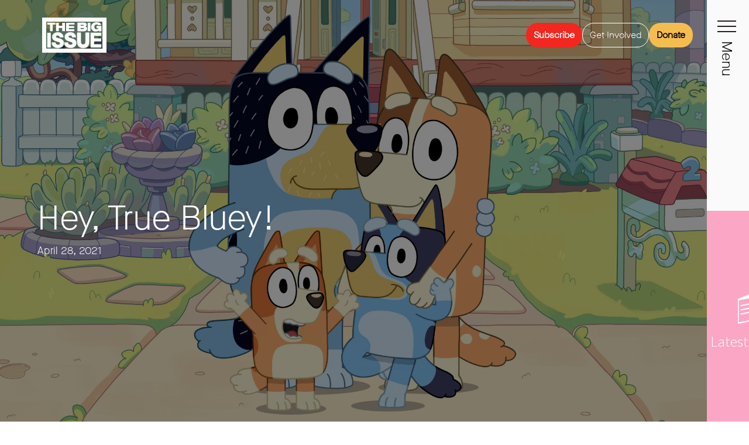

--- FILE ---
content_type: text/html; charset=UTF-8
request_url: https://thebigissue.org.au/article/hey-true-bluey/
body_size: 20565
content:
<!doctype html>
<html lang="en-AU">
  <head>
  <meta charset="utf-8">
  <meta http-equiv="x-ua-compatible" content="ie=edge">
  <meta name="viewport" content="width=device-width, initial-scale=1, shrink-to-fit=no">
  
  
  <link rel="apple-touch-icon" sizes="180x180" href="https://thebigissue.org.au/assets/themes/the-big-issue/resources/apple-touch-icon.png">
  <link rel="icon" type="image/png" sizes="32x32" href="https://thebigissue.org.au/assets/themes/the-big-issue/resources/favicon-32x32.png">
  <link rel="icon" type="image/png" sizes="16x16" href="https://thebigissue.org.au/assets/themes/the-big-issue/resources/favicon-16x16.png">
  <link rel="manifest" href="https://thebigissue.org.au/assets/themes/the-big-issue/resources/site.webmanifest">
  <link rel="mask-icon" href="https://thebigissue.org.au/assets/themes/the-big-issue/resources/safari-pinned-tab.svg" color="#f61f0e">
  <meta name="msapplication-TileColor" content="#ffffff">
  <meta name="theme-color" content="#ffffff">
  <link rel="preconnect" href="https://fonts.googleapis.com">
  <link rel="preconnect" href="https://fonts.gstatic.com" crossorigin>
  <link href="https://fonts.googleapis.com/css2?family=Lato:ital,wght@0,100;0,300;0,400;0,700;0,900;1,100;1,300;1,400;1,700;1,900&display=swap" rel="stylesheet">
  
  <title>Hey, True Bluey! &ndash; The Big Issue</title>
	<style>img:is([sizes="auto" i], [sizes^="auto," i]) { contain-intrinsic-size: 3000px 1500px }</style>
	
<!-- The SEO Framework by Sybre Waaijer -->
<meta name="robots" content="max-snippet:-1,max-image-preview:standard,max-video-preview:-1" />
<link rel="canonical" href="https://thebigissue.org.au/article/hey-true-bluey/" />
<meta name="description" content="It’s the must&#x2d;watch show for kids, parents and anyone wanting a moment of heart&#x2d;warming goodness." />
<meta property="og:type" content="article" />
<meta property="og:locale" content="en_GB" />
<meta property="og:site_name" content="The Big Issue" />
<meta property="og:title" content="Hey, True Bluey!" />
<meta property="og:description" content="It’s the must&#x2d;watch show for kids, parents and anyone wanting a moment of heart&#x2d;warming goodness." />
<meta property="og:url" content="https://thebigissue.org.au/article/hey-true-bluey/" />
<meta property="og:image" content="https://thebigissue.org.au/assets/uploads/2021/04/BLUEY-FRONT-OF-HOUSE.jpg" />
<meta property="og:image:width" content="2048" />
<meta property="og:image:height" content="1429" />
<meta property="article:published_time" content="2021-04-27T23:16:26+00:00" />
<meta property="article:modified_time" content="2021-04-30T02:27:24+00:00" />
<meta property="article:publisher" content="https://www.facebook.com/bigissueaustralia" />
<meta name="twitter:card" content="summary_large_image" />
<meta name="twitter:site" content="@thebigissue" />
<meta name="twitter:title" content="Hey, True Bluey!" />
<meta name="twitter:description" content="It’s the must&#x2d;watch show for kids, parents and anyone wanting a moment of heart&#x2d;warming goodness." />
<meta name="twitter:image" content="https://thebigissue.org.au/assets/uploads/2021/04/BLUEY-FRONT-OF-HOUSE.jpg" />
<meta name="google-site-verification" content="68nAAwT4os5GMvvH3L4YLj-lRQuv3MjFRnThigGzruc" />
<script type="application/ld+json">{"@context":"https://schema.org","@graph":[{"@type":"WebSite","@id":"https://thebigissue.org.au/#/schema/WebSite","url":"https://thebigissue.org.au/","name":"The Big Issue","inLanguage":"en-AU","potentialAction":{"@type":"SearchAction","target":{"@type":"EntryPoint","urlTemplate":"https://thebigissue.org.au/search/{search_term_string}/"},"query-input":"required name=search_term_string"},"publisher":{"@type":"Organization","@id":"https://thebigissue.org.au/#/schema/Organization","name":"The Big Issue","url":"https://thebigissue.org.au/"}},{"@type":"WebPage","@id":"https://thebigissue.org.au/article/hey-true-bluey/","url":"https://thebigissue.org.au/article/hey-true-bluey/","name":"Hey, True Bluey! &ndash; The Big Issue","description":"It’s the must&#x2d;watch show for kids, parents and anyone wanting a moment of heart&#x2d;warming goodness.","inLanguage":"en-AU","isPartOf":{"@id":"https://thebigissue.org.au/#/schema/WebSite"},"breadcrumb":{"@type":"BreadcrumbList","@id":"https://thebigissue.org.au/#/schema/BreadcrumbList","itemListElement":[{"@type":"ListItem","position":1,"item":"https://thebigissue.org.au/","name":"The Big Issue"},{"@type":"ListItem","position":2,"item":"https://thebigissue.org.au/article/category/article/","name":"Article"},{"@type":"ListItem","position":3,"name":"Hey, True Bluey!"}]},"potentialAction":{"@type":"ReadAction","target":"https://thebigissue.org.au/article/hey-true-bluey/"},"datePublished":"2021-04-27T23:16:26+00:00","dateModified":"2021-04-30T02:27:24+00:00","author":{"@type":"Person","@id":"https://thebigissue.org.au/#/schema/Person/e1d6b6596fa5a9fb8e04918f53c9b646","name":"The Big Issue"}}]}</script>
<!-- / The SEO Framework by Sybre Waaijer | 5.15ms meta | 0.39ms boot -->

<link rel='dns-prefetch' href='//static.addtoany.com' />
<link rel='dns-prefetch' href='//code.jquery.com' />
<link rel="alternate" type="application/rss+xml" title="The Big Issue &raquo; Hey, True Bluey! Comments Feed" href="https://thebigissue.org.au/article/hey-true-bluey/feed/" />
<link rel='stylesheet' id='formidable-css' href='https://thebigissue.org.au/assets/plugins/formidable/css/formidableforms.css?ver=1118015' type='text/css' media='all' />
<link rel='stylesheet' id='wp-block-library-css' href='https://thebigissue.org.au/wp-includes/css/dist/block-library/style.min.css?ver=6.7.4' type='text/css' media='all' />
<link rel='stylesheet' id='mediaelement-css' href='https://thebigissue.org.au/wp-includes/js/mediaelement/mediaelementplayer-legacy.min.css?ver=4.2.17' type='text/css' media='all' />
<link rel='stylesheet' id='wp-mediaelement-css' href='https://thebigissue.org.au/wp-includes/js/mediaelement/wp-mediaelement.min.css?ver=6.7.4' type='text/css' media='all' />
<link rel='stylesheet' id='view_editor_gutenberg_frontend_assets-css' href='https://thebigissue.org.au/assets/plugins/wp-views/public/css/views-frontend.css?ver=3.6.7' type='text/css' media='all' />
<style id='view_editor_gutenberg_frontend_assets-inline-css' type='text/css'>
.wpv-sort-list-dropdown.wpv-sort-list-dropdown-style-default > span.wpv-sort-list,.wpv-sort-list-dropdown.wpv-sort-list-dropdown-style-default .wpv-sort-list-item {border-color: #cdcdcd;}.wpv-sort-list-dropdown.wpv-sort-list-dropdown-style-default .wpv-sort-list-item a {color: #444;background-color: #fff;}.wpv-sort-list-dropdown.wpv-sort-list-dropdown-style-default a:hover,.wpv-sort-list-dropdown.wpv-sort-list-dropdown-style-default a:focus {color: #000;background-color: #eee;}.wpv-sort-list-dropdown.wpv-sort-list-dropdown-style-default .wpv-sort-list-item.wpv-sort-list-current a {color: #000;background-color: #eee;}
.wpv-sort-list-dropdown.wpv-sort-list-dropdown-style-default > span.wpv-sort-list,.wpv-sort-list-dropdown.wpv-sort-list-dropdown-style-default .wpv-sort-list-item {border-color: #cdcdcd;}.wpv-sort-list-dropdown.wpv-sort-list-dropdown-style-default .wpv-sort-list-item a {color: #444;background-color: #fff;}.wpv-sort-list-dropdown.wpv-sort-list-dropdown-style-default a:hover,.wpv-sort-list-dropdown.wpv-sort-list-dropdown-style-default a:focus {color: #000;background-color: #eee;}.wpv-sort-list-dropdown.wpv-sort-list-dropdown-style-default .wpv-sort-list-item.wpv-sort-list-current a {color: #000;background-color: #eee;}.wpv-sort-list-dropdown.wpv-sort-list-dropdown-style-grey > span.wpv-sort-list,.wpv-sort-list-dropdown.wpv-sort-list-dropdown-style-grey .wpv-sort-list-item {border-color: #cdcdcd;}.wpv-sort-list-dropdown.wpv-sort-list-dropdown-style-grey .wpv-sort-list-item a {color: #444;background-color: #eeeeee;}.wpv-sort-list-dropdown.wpv-sort-list-dropdown-style-grey a:hover,.wpv-sort-list-dropdown.wpv-sort-list-dropdown-style-grey a:focus {color: #000;background-color: #e5e5e5;}.wpv-sort-list-dropdown.wpv-sort-list-dropdown-style-grey .wpv-sort-list-item.wpv-sort-list-current a {color: #000;background-color: #e5e5e5;}
.wpv-sort-list-dropdown.wpv-sort-list-dropdown-style-default > span.wpv-sort-list,.wpv-sort-list-dropdown.wpv-sort-list-dropdown-style-default .wpv-sort-list-item {border-color: #cdcdcd;}.wpv-sort-list-dropdown.wpv-sort-list-dropdown-style-default .wpv-sort-list-item a {color: #444;background-color: #fff;}.wpv-sort-list-dropdown.wpv-sort-list-dropdown-style-default a:hover,.wpv-sort-list-dropdown.wpv-sort-list-dropdown-style-default a:focus {color: #000;background-color: #eee;}.wpv-sort-list-dropdown.wpv-sort-list-dropdown-style-default .wpv-sort-list-item.wpv-sort-list-current a {color: #000;background-color: #eee;}.wpv-sort-list-dropdown.wpv-sort-list-dropdown-style-grey > span.wpv-sort-list,.wpv-sort-list-dropdown.wpv-sort-list-dropdown-style-grey .wpv-sort-list-item {border-color: #cdcdcd;}.wpv-sort-list-dropdown.wpv-sort-list-dropdown-style-grey .wpv-sort-list-item a {color: #444;background-color: #eeeeee;}.wpv-sort-list-dropdown.wpv-sort-list-dropdown-style-grey a:hover,.wpv-sort-list-dropdown.wpv-sort-list-dropdown-style-grey a:focus {color: #000;background-color: #e5e5e5;}.wpv-sort-list-dropdown.wpv-sort-list-dropdown-style-grey .wpv-sort-list-item.wpv-sort-list-current a {color: #000;background-color: #e5e5e5;}.wpv-sort-list-dropdown.wpv-sort-list-dropdown-style-blue > span.wpv-sort-list,.wpv-sort-list-dropdown.wpv-sort-list-dropdown-style-blue .wpv-sort-list-item {border-color: #0099cc;}.wpv-sort-list-dropdown.wpv-sort-list-dropdown-style-blue .wpv-sort-list-item a {color: #444;background-color: #cbddeb;}.wpv-sort-list-dropdown.wpv-sort-list-dropdown-style-blue a:hover,.wpv-sort-list-dropdown.wpv-sort-list-dropdown-style-blue a:focus {color: #000;background-color: #95bedd;}.wpv-sort-list-dropdown.wpv-sort-list-dropdown-style-blue .wpv-sort-list-item.wpv-sort-list-current a {color: #000;background-color: #95bedd;}
</style>
<style id='global-styles-inline-css' type='text/css'>
:root{--wp--preset--aspect-ratio--square: 1;--wp--preset--aspect-ratio--4-3: 4/3;--wp--preset--aspect-ratio--3-4: 3/4;--wp--preset--aspect-ratio--3-2: 3/2;--wp--preset--aspect-ratio--2-3: 2/3;--wp--preset--aspect-ratio--16-9: 16/9;--wp--preset--aspect-ratio--9-16: 9/16;--wp--preset--color--black: #000000;--wp--preset--color--cyan-bluish-gray: #abb8c3;--wp--preset--color--white: #ffffff;--wp--preset--color--pale-pink: #f78da7;--wp--preset--color--vivid-red: #cf2e2e;--wp--preset--color--luminous-vivid-orange: #ff6900;--wp--preset--color--luminous-vivid-amber: #fcb900;--wp--preset--color--light-green-cyan: #7bdcb5;--wp--preset--color--vivid-green-cyan: #00d084;--wp--preset--color--pale-cyan-blue: #8ed1fc;--wp--preset--color--vivid-cyan-blue: #0693e3;--wp--preset--color--vivid-purple: #9b51e0;--wp--preset--gradient--vivid-cyan-blue-to-vivid-purple: linear-gradient(135deg,rgba(6,147,227,1) 0%,rgb(155,81,224) 100%);--wp--preset--gradient--light-green-cyan-to-vivid-green-cyan: linear-gradient(135deg,rgb(122,220,180) 0%,rgb(0,208,130) 100%);--wp--preset--gradient--luminous-vivid-amber-to-luminous-vivid-orange: linear-gradient(135deg,rgba(252,185,0,1) 0%,rgba(255,105,0,1) 100%);--wp--preset--gradient--luminous-vivid-orange-to-vivid-red: linear-gradient(135deg,rgba(255,105,0,1) 0%,rgb(207,46,46) 100%);--wp--preset--gradient--very-light-gray-to-cyan-bluish-gray: linear-gradient(135deg,rgb(238,238,238) 0%,rgb(169,184,195) 100%);--wp--preset--gradient--cool-to-warm-spectrum: linear-gradient(135deg,rgb(74,234,220) 0%,rgb(151,120,209) 20%,rgb(207,42,186) 40%,rgb(238,44,130) 60%,rgb(251,105,98) 80%,rgb(254,248,76) 100%);--wp--preset--gradient--blush-light-purple: linear-gradient(135deg,rgb(255,206,236) 0%,rgb(152,150,240) 100%);--wp--preset--gradient--blush-bordeaux: linear-gradient(135deg,rgb(254,205,165) 0%,rgb(254,45,45) 50%,rgb(107,0,62) 100%);--wp--preset--gradient--luminous-dusk: linear-gradient(135deg,rgb(255,203,112) 0%,rgb(199,81,192) 50%,rgb(65,88,208) 100%);--wp--preset--gradient--pale-ocean: linear-gradient(135deg,rgb(255,245,203) 0%,rgb(182,227,212) 50%,rgb(51,167,181) 100%);--wp--preset--gradient--electric-grass: linear-gradient(135deg,rgb(202,248,128) 0%,rgb(113,206,126) 100%);--wp--preset--gradient--midnight: linear-gradient(135deg,rgb(2,3,129) 0%,rgb(40,116,252) 100%);--wp--preset--font-size--small: 13px;--wp--preset--font-size--medium: 20px;--wp--preset--font-size--large: 36px;--wp--preset--font-size--x-large: 42px;--wp--preset--spacing--20: 0.44rem;--wp--preset--spacing--30: 0.67rem;--wp--preset--spacing--40: 1rem;--wp--preset--spacing--50: 1.5rem;--wp--preset--spacing--60: 2.25rem;--wp--preset--spacing--70: 3.38rem;--wp--preset--spacing--80: 5.06rem;--wp--preset--shadow--natural: 6px 6px 9px rgba(0, 0, 0, 0.2);--wp--preset--shadow--deep: 12px 12px 50px rgba(0, 0, 0, 0.4);--wp--preset--shadow--sharp: 6px 6px 0px rgba(0, 0, 0, 0.2);--wp--preset--shadow--outlined: 6px 6px 0px -3px rgba(255, 255, 255, 1), 6px 6px rgba(0, 0, 0, 1);--wp--preset--shadow--crisp: 6px 6px 0px rgba(0, 0, 0, 1);}:where(body) { margin: 0; }.wp-site-blocks > .alignleft { float: left; margin-right: 2em; }.wp-site-blocks > .alignright { float: right; margin-left: 2em; }.wp-site-blocks > .aligncenter { justify-content: center; margin-left: auto; margin-right: auto; }:where(.is-layout-flex){gap: 0.5em;}:where(.is-layout-grid){gap: 0.5em;}.is-layout-flow > .alignleft{float: left;margin-inline-start: 0;margin-inline-end: 2em;}.is-layout-flow > .alignright{float: right;margin-inline-start: 2em;margin-inline-end: 0;}.is-layout-flow > .aligncenter{margin-left: auto !important;margin-right: auto !important;}.is-layout-constrained > .alignleft{float: left;margin-inline-start: 0;margin-inline-end: 2em;}.is-layout-constrained > .alignright{float: right;margin-inline-start: 2em;margin-inline-end: 0;}.is-layout-constrained > .aligncenter{margin-left: auto !important;margin-right: auto !important;}.is-layout-constrained > :where(:not(.alignleft):not(.alignright):not(.alignfull)){margin-left: auto !important;margin-right: auto !important;}body .is-layout-flex{display: flex;}.is-layout-flex{flex-wrap: wrap;align-items: center;}.is-layout-flex > :is(*, div){margin: 0;}body .is-layout-grid{display: grid;}.is-layout-grid > :is(*, div){margin: 0;}body{padding-top: 0px;padding-right: 0px;padding-bottom: 0px;padding-left: 0px;}a:where(:not(.wp-element-button)){text-decoration: underline;}:root :where(.wp-element-button, .wp-block-button__link){background-color: #32373c;border-width: 0;color: #fff;font-family: inherit;font-size: inherit;line-height: inherit;padding: calc(0.667em + 2px) calc(1.333em + 2px);text-decoration: none;}.has-black-color{color: var(--wp--preset--color--black) !important;}.has-cyan-bluish-gray-color{color: var(--wp--preset--color--cyan-bluish-gray) !important;}.has-white-color{color: var(--wp--preset--color--white) !important;}.has-pale-pink-color{color: var(--wp--preset--color--pale-pink) !important;}.has-vivid-red-color{color: var(--wp--preset--color--vivid-red) !important;}.has-luminous-vivid-orange-color{color: var(--wp--preset--color--luminous-vivid-orange) !important;}.has-luminous-vivid-amber-color{color: var(--wp--preset--color--luminous-vivid-amber) !important;}.has-light-green-cyan-color{color: var(--wp--preset--color--light-green-cyan) !important;}.has-vivid-green-cyan-color{color: var(--wp--preset--color--vivid-green-cyan) !important;}.has-pale-cyan-blue-color{color: var(--wp--preset--color--pale-cyan-blue) !important;}.has-vivid-cyan-blue-color{color: var(--wp--preset--color--vivid-cyan-blue) !important;}.has-vivid-purple-color{color: var(--wp--preset--color--vivid-purple) !important;}.has-black-background-color{background-color: var(--wp--preset--color--black) !important;}.has-cyan-bluish-gray-background-color{background-color: var(--wp--preset--color--cyan-bluish-gray) !important;}.has-white-background-color{background-color: var(--wp--preset--color--white) !important;}.has-pale-pink-background-color{background-color: var(--wp--preset--color--pale-pink) !important;}.has-vivid-red-background-color{background-color: var(--wp--preset--color--vivid-red) !important;}.has-luminous-vivid-orange-background-color{background-color: var(--wp--preset--color--luminous-vivid-orange) !important;}.has-luminous-vivid-amber-background-color{background-color: var(--wp--preset--color--luminous-vivid-amber) !important;}.has-light-green-cyan-background-color{background-color: var(--wp--preset--color--light-green-cyan) !important;}.has-vivid-green-cyan-background-color{background-color: var(--wp--preset--color--vivid-green-cyan) !important;}.has-pale-cyan-blue-background-color{background-color: var(--wp--preset--color--pale-cyan-blue) !important;}.has-vivid-cyan-blue-background-color{background-color: var(--wp--preset--color--vivid-cyan-blue) !important;}.has-vivid-purple-background-color{background-color: var(--wp--preset--color--vivid-purple) !important;}.has-black-border-color{border-color: var(--wp--preset--color--black) !important;}.has-cyan-bluish-gray-border-color{border-color: var(--wp--preset--color--cyan-bluish-gray) !important;}.has-white-border-color{border-color: var(--wp--preset--color--white) !important;}.has-pale-pink-border-color{border-color: var(--wp--preset--color--pale-pink) !important;}.has-vivid-red-border-color{border-color: var(--wp--preset--color--vivid-red) !important;}.has-luminous-vivid-orange-border-color{border-color: var(--wp--preset--color--luminous-vivid-orange) !important;}.has-luminous-vivid-amber-border-color{border-color: var(--wp--preset--color--luminous-vivid-amber) !important;}.has-light-green-cyan-border-color{border-color: var(--wp--preset--color--light-green-cyan) !important;}.has-vivid-green-cyan-border-color{border-color: var(--wp--preset--color--vivid-green-cyan) !important;}.has-pale-cyan-blue-border-color{border-color: var(--wp--preset--color--pale-cyan-blue) !important;}.has-vivid-cyan-blue-border-color{border-color: var(--wp--preset--color--vivid-cyan-blue) !important;}.has-vivid-purple-border-color{border-color: var(--wp--preset--color--vivid-purple) !important;}.has-vivid-cyan-blue-to-vivid-purple-gradient-background{background: var(--wp--preset--gradient--vivid-cyan-blue-to-vivid-purple) !important;}.has-light-green-cyan-to-vivid-green-cyan-gradient-background{background: var(--wp--preset--gradient--light-green-cyan-to-vivid-green-cyan) !important;}.has-luminous-vivid-amber-to-luminous-vivid-orange-gradient-background{background: var(--wp--preset--gradient--luminous-vivid-amber-to-luminous-vivid-orange) !important;}.has-luminous-vivid-orange-to-vivid-red-gradient-background{background: var(--wp--preset--gradient--luminous-vivid-orange-to-vivid-red) !important;}.has-very-light-gray-to-cyan-bluish-gray-gradient-background{background: var(--wp--preset--gradient--very-light-gray-to-cyan-bluish-gray) !important;}.has-cool-to-warm-spectrum-gradient-background{background: var(--wp--preset--gradient--cool-to-warm-spectrum) !important;}.has-blush-light-purple-gradient-background{background: var(--wp--preset--gradient--blush-light-purple) !important;}.has-blush-bordeaux-gradient-background{background: var(--wp--preset--gradient--blush-bordeaux) !important;}.has-luminous-dusk-gradient-background{background: var(--wp--preset--gradient--luminous-dusk) !important;}.has-pale-ocean-gradient-background{background: var(--wp--preset--gradient--pale-ocean) !important;}.has-electric-grass-gradient-background{background: var(--wp--preset--gradient--electric-grass) !important;}.has-midnight-gradient-background{background: var(--wp--preset--gradient--midnight) !important;}.has-small-font-size{font-size: var(--wp--preset--font-size--small) !important;}.has-medium-font-size{font-size: var(--wp--preset--font-size--medium) !important;}.has-large-font-size{font-size: var(--wp--preset--font-size--large) !important;}.has-x-large-font-size{font-size: var(--wp--preset--font-size--x-large) !important;}
:where(.wp-block-post-template.is-layout-flex){gap: 1.25em;}:where(.wp-block-post-template.is-layout-grid){gap: 1.25em;}
:where(.wp-block-columns.is-layout-flex){gap: 2em;}:where(.wp-block-columns.is-layout-grid){gap: 2em;}
:root :where(.wp-block-pullquote){font-size: 1.5em;line-height: 1.6;}
</style>
<link rel='stylesheet' id='bootstrap-css' href='https://thebigissue.org.au/assets/plugins/bs-shortcode-ultimate/assets/css/bootstrap.min.css?ver=4.3.1' type='text/css' media='all' />
<link rel='stylesheet' id='wpsm_ac-font-awesome-front-css' href='https://thebigissue.org.au/assets/plugins/responsive-accordion-and-collapse/css/font-awesome/css/font-awesome.min.css?ver=6.7.4' type='text/css' media='all' />
<link rel='stylesheet' id='wpsm_ac_bootstrap-front-css' href='https://thebigissue.org.au/assets/plugins/responsive-accordion-and-collapse/css/bootstrap-front.css?ver=6.7.4' type='text/css' media='all' />
<link rel='stylesheet' id='jquery-ui-css-css' href='https://code.jquery.com/ui/1.12.1/themes/base/jquery-ui.css?ver=6.7.4' type='text/css' media='all' />
<link rel='stylesheet' id='custom-css' href='https://thebigissue.org.au/assets/themes/the-big-issue/resources/assets/custom.css?ver=1769654361' type='text/css' media='all' />
<link rel='stylesheet' id='addtoany-css' href='https://thebigissue.org.au/assets/plugins/add-to-any/addtoany.min.css?ver=1.16' type='text/css' media='all' />
<link rel='stylesheet' id='sage/main.css-css' href='https://thebigissue.org.au/assets/themes/the-big-issue/dist/styles/main_450f4c4b.css' type='text/css' media='all' />
<script type="text/javascript" src="https://thebigissue.org.au/assets/plugins/wp-views/vendor/toolset/common-es/public/toolset-common-es-frontend.js?ver=166000" id="toolset-common-es-frontend-js"></script>
<script type="text/javascript" id="addtoany-core-js-before">
/* <![CDATA[ */
window.a2a_config=window.a2a_config||{};a2a_config.callbacks=[];a2a_config.overlays=[];a2a_config.templates={};a2a_localize = {
	Share: "Share",
	Save: "Save",
	Subscribe: "Subscribe",
	Email: "Email",
	Bookmark: "Bookmark",
	ShowAll: "Show All",
	ShowLess: "Show less",
	FindServices: "Find service(s)",
	FindAnyServiceToAddTo: "Instantly find any service to add to",
	PoweredBy: "Powered by",
	ShareViaEmail: "Share via email",
	SubscribeViaEmail: "Subscribe via email",
	BookmarkInYourBrowser: "Bookmark in your browser",
	BookmarkInstructions: "Press Ctrl+D or \u2318+D to bookmark this page",
	AddToYourFavorites: "Add to your favourites",
	SendFromWebOrProgram: "Send from any email address or email program",
	EmailProgram: "Email program",
	More: "More&#8230;",
	ThanksForSharing: "Thanks for sharing!",
	ThanksForFollowing: "Thanks for following!"
};

a2a_config.callbacks.push({ready:function(){document.querySelectorAll(".a2a_s_undefined").forEach(function(emptyIcon){emptyIcon.parentElement.style.display="none";})}});
a2a_config.track_links = 'ga';
/* ]]> */
</script>
<script type="text/javascript" defer src="https://static.addtoany.com/menu/page.js" id="addtoany-core-js"></script>
<script type="text/javascript" src="https://thebigissue.org.au/wp-includes/js/jquery/jquery.min.js?ver=3.7.1" id="jquery-core-js"></script>
<script type="text/javascript" src="https://thebigissue.org.au/wp-includes/js/jquery/jquery-migrate.min.js?ver=3.4.1" id="jquery-migrate-js"></script>
<script type="text/javascript" defer src="https://thebigissue.org.au/assets/plugins/add-to-any/addtoany.min.js?ver=1.1" id="addtoany-jquery-js"></script>
<script type="text/javascript" src="https://thebigissue.org.au/assets/plugins/bs-shortcode-ultimate/assets/js/bootstrap.min.js?ver=4.3.1" id="bootstrap-js"></script>
<script type="text/javascript" src="https://thebigissue.org.au/assets/themes/the-big-issue/resources/inc/fullpage.extensions.min.js?ver=6.7.4" id="fullpage.js-js"></script>
<script type="text/javascript" src="https://thebigissue.org.au/assets/themes/the-big-issue/resources/inc/easings.min.js?ver=6.7.4" id="easing.js-js"></script>
<script type="text/javascript" src="https://thebigissue.org.au/assets/themes/the-big-issue/resources/inc/scrolloverflow.min.js?ver=6.7.4" id="scrolloverflow.js-js"></script>
<script type="text/javascript" src="https://thebigissue.org.au/wp-includes/js/jquery/ui/core.min.js?ver=1.13.3" id="jquery-ui-core-js"></script>
<script type="text/javascript" src="https://thebigissue.org.au/wp-includes/js/jquery/ui/menu.min.js?ver=1.13.3" id="jquery-ui-menu-js"></script>
<script type="text/javascript" src="https://thebigissue.org.au/wp-includes/js/dist/dom-ready.min.js?ver=f77871ff7694fffea381" id="wp-dom-ready-js"></script>
<script type="text/javascript" src="https://thebigissue.org.au/wp-includes/js/dist/hooks.min.js?ver=4d63a3d491d11ffd8ac6" id="wp-hooks-js"></script>
<script type="text/javascript" src="https://thebigissue.org.au/wp-includes/js/dist/i18n.min.js?ver=5e580eb46a90c2b997e6" id="wp-i18n-js"></script>
<script type="text/javascript" id="wp-i18n-js-after">
/* <![CDATA[ */
wp.i18n.setLocaleData( { 'text direction\u0004ltr': [ 'ltr' ] } );
/* ]]> */
</script>
<script type="text/javascript" id="wp-a11y-js-translations">
/* <![CDATA[ */
( function( domain, translations ) {
	var localeData = translations.locale_data[ domain ] || translations.locale_data.messages;
	localeData[""].domain = domain;
	wp.i18n.setLocaleData( localeData, domain );
} )( "default", {"translation-revision-date":"2025-12-23 15:57:08+0000","generator":"GlotPress\/4.0.3","domain":"messages","locale_data":{"messages":{"":{"domain":"messages","plural-forms":"nplurals=2; plural=n != 1;","lang":"en_AU"},"Notifications":["Notifications"]}},"comment":{"reference":"wp-includes\/js\/dist\/a11y.js"}} );
/* ]]> */
</script>
<script type="text/javascript" src="https://thebigissue.org.au/wp-includes/js/dist/a11y.min.js?ver=3156534cc54473497e14" id="wp-a11y-js"></script>
<script type="text/javascript" src="https://thebigissue.org.au/wp-includes/js/jquery/ui/autocomplete.min.js?ver=1.13.3" id="jquery-ui-autocomplete-js"></script>
<script type="text/javascript" id="custom-js-js-extra">
/* <![CDATA[ */
var ajax_params = {"ajax_url":"https:\/\/thebigissue.org.au\/wp-admin\/admin-ajax.php"};
/* ]]> */
</script>
<script type="text/javascript" src="https://thebigissue.org.au/assets/themes/the-big-issue/resources/inc/custom.js?ver=v3" id="custom-js-js"></script>
<link rel="https://api.w.org/" href="https://thebigissue.org.au/wp-json/" /><link rel="alternate" title="JSON" type="application/json" href="https://thebigissue.org.au/wp-json/wp/v2/posts/2981" /><link rel="EditURI" type="application/rsd+xml" title="RSD" href="https://thebigissue.org.au/xmlrpc.php?rsd" />
<link rel="alternate" title="oEmbed (JSON)" type="application/json+oembed" href="https://thebigissue.org.au/wp-json/oembed/1.0/embed?url=https%3A%2F%2Fthebigissue.org.au%2Farticle%2Fhey-true-bluey%2F" />
<link rel="alternate" title="oEmbed (XML)" type="text/xml+oembed" href="https://thebigissue.org.au/wp-json/oembed/1.0/embed?url=https%3A%2F%2Fthebigissue.org.au%2Farticle%2Fhey-true-bluey%2F&#038;format=xml" />
<script>document.documentElement.className += " js";</script>
<script type='text/javascript'>
piAId = '916451';
piCId = '';
piHostname = 'go.thebigissue.org.au';

(function() {
	function async_load(){
		var s = document.createElement('script'); s.type = 'text/javascript';
		s.src = ('https:' == document.location.protocol ? 'https://' : 'http://') + piHostname + '/pd.js';
		var c = document.getElementsByTagName('script')[0]; c.parentNode.insertBefore(s, c);
	}
	if(window.attachEvent) { window.attachEvent('onload', async_load); }
	else { window.addEventListener('load', async_load, false); }
})();
</script><style type="text/css">.recentcomments a{display:inline !important;padding:0 !important;margin:0 !important;}</style> <script> window.addEventListener("load",function(){ var c={script:false,link:false}; function ls(s) { if(!['script','link'].includes(s)||c[s]){return;}c[s]=true; var d=document,f=d.getElementsByTagName(s)[0],j=d.createElement(s); if(s==='script'){j.async=true;j.src='https://thebigissue.org.au/assets/plugins/wp-views/vendor/toolset/blocks/public/js/frontend.js?v=1.6.5';}else{ j.rel='stylesheet';j.href='https://thebigissue.org.au/assets/plugins/wp-views/vendor/toolset/blocks/public/css/style.css?v=1.6.5';} f.parentNode.insertBefore(j, f); }; function ex(){ls('script');ls('link')} window.addEventListener("scroll", ex, {once: true}); if (('IntersectionObserver' in window) && ('IntersectionObserverEntry' in window) && ('intersectionRatio' in window.IntersectionObserverEntry.prototype)) { var i = 0, fb = document.querySelectorAll("[class^='tb-']"), o = new IntersectionObserver(es => { es.forEach(e => { o.unobserve(e.target); if (e.intersectionRatio > 0) { ex();o.disconnect();}else{ i++;if(fb.length>i){o.observe(fb[i])}} }) }); if (fb.length) { o.observe(fb[i]) } } }) </script>
	<noscript>
		<link rel="stylesheet" href="https://thebigissue.org.au/assets/plugins/wp-views/vendor/toolset/blocks/public/css/style.css">
	</noscript>		<style type="text/css" id="wp-custom-css">
			.page-community-hub-data .page-banner .cta-item.btn-bg p, .page-community-hub-data .page-banner .cta-item.btn-bg h4 {
    z-index: 4;
    width: 100%;
}

/* our-programs/the-magazine/ways-to-pay/#section-1 */
.column-content {
	padding: 1.5rem;
}

/* /media-release/#section-2 (#120) */
.pt-2, .py-2 {
    padding-left: 1rem;
		padding-right: 1rem;
}

/* all forms - checkbox (#121) */
.with_frm_style .frm_radio input[type=radio], .with_frm_style .frm_checkbox input[type=checkbox] {
	margin: 4px 5px 0 19px;
}

/* nav.navbar ul {
	background-color: rgba(0, 0, 0, 0.5);
	border-top-left-radius: 20px;
	border-bottom-left-radius: 20px;
} */

/* Book a Workshop - Form Session Type */
#frm_field_183_container .frm_opt_container {
  height: 150px;
	overflow: auto;
	padding-left: 1rem;
}

/* T&C popup style */
div.popup p {
	background-color: #000000;
	color: #ffffff!important;
	border-radius: 3px;
	padding: 1rem;
	margin-bottom: 1.2rem;
	box-shadow: 1px 1px 3px #00000050;
	margin-left: 1.1rem;
	opacity: 1;
	animation: fadeInOpacity 1 ease-in 0.1s;
}
div.popup p a {
	color: #ffffff!important;
	text-decoration: underline;
}

@keyframes fadeInOpacity {
	0% {
		opacity: 0;
	}
	100% {
		opacity: 1;
	}
}

@media (max-width: 991px) {
	div.popup p {
		width: 80%;
		padding: 0.1rem 1rem;
		margin: 0 0.5rem 0.7rem 1.1rem;
		line-height: 13px;
		text-align: center;
	}
}
p.author {
	display: none;
}

p.excerpt a {
	display: none!important;
}

.paypal-hidden {
	display: none;
}


section.anniversary-call-to-actions {
    background-color: #69c9d7 !important;
}
.responsive {
   width: 100%;
  max-width: 1000px;
	height: auto;
}

section[class*="Xmas-Band"] {
height: 150px;
 }

div[class*="Xmas-Band"]{
height: 150px !important;
	}

.donatebutton {
  border: none;
  color: white;
  padding: 15px 32px;
  text-align: center;
  display: inline-block;
  font-size: 20px;
  margin: 4px 2px;
  cursor: pointer;
  border-radius: 40px;
  background-color: #f61f0e;
}

input[type="submit"].button:hover
{   
     background: #ffffff;
     color: black; }

button.donatebutton
{
    text-align:center;
    background-color:#f61f0e;
    padding: 5px 32px;
    display: inline-block;
    color: white;
    border:1px solid;
    height:60px;
    border-radius:40px;
    font-size:24px;
    margin: 4px 2px;
    }
button.donatebutton:hover{
   
     background: #ffffff;
     color: black;
}
p a {
	text-decoration: underline;
	text-decoration-thickness: 1px;
	text-underline-offset: 3px;
}
.banner nav.text-black .nav li.cta:first-child a {
	color:  white !Important;
}
.side-strip button.latest-issue span {
	color: white !important;
}
.section-scroll span {
	display: block;
	text-align: center;
	width: 100%;
}
.nav-overlay {
	overflow: auto;
	padding-bottom: 50px;
}		</style>
		
<!-- Google tag (gtag.js) -->
<script async src="https://www.googletagmanager.com/gtag/js?id=G-FGJL1XQTVE"></script>
<script>
  window.dataLayer = window.dataLayer || [];
  function gtag(){dataLayer.push(arguments);}
  gtag('js', new Date());

  gtag('config', 'G-FGJL1XQTVE');
</script>
  <!-- Google Tag Manager -->
  <script>
    (function(w,d,s,l,i){w[l]=w[l]||[];w[l].push({'gtm.start':
  new Date().getTime(),event:'gtm.js'});var f=d.getElementsByTagName(s)[0],
  j=d.createElement(s),dl=l!='dataLayer'?'&l='+l:'';j.async=true;j.src=
  'https://www.googletagmanager.com/gtm.js?id='+i+dl;f.parentNode.insertBefore(j,f);
  })(window,document,'script','dataLayer','GTM-5GMNQGT');
  </script>
  <!-- End Google Tag Manager -->

  
</head>
  <body class="post-template-default single single-post postid-2981 single-format-standard hey-true-bluey app-data index-data singular-data single-data single-post-data single-post-hey-true-bluey-data">
<!-- Google Tag Manager (noscript) -->
<noscript><iframe src="https://www.googletagmanager.com/ns.html?id=GTM-5GMNQGT" height="0" width="0"
    style="display:none;visibility:hidden"></iframe></noscript>
<!-- End Google Tag Manager (noscript) -->

  
  <div class="animsition">
        <header class="banner position-absolute w-100 d-flex flex-wrap align-items-center  ">
  <div class="container header d-flex flex-wrap smart-padding ">
    <nav class="navbar navbar-toggleable-md navbar-inverse bg-inverse bg-faded w-100 px-0 px-md-2  text-white   ">
      <a class="brand mr-4 mr-lg-0 mr-xl-0  text-white " href="https://thebigissue.org.au/">
        <style>
        .cls-1{fill:none;}
        
        .cls-2{
          fill:#fff;
        }
        .cls-3{clip-path:url(#clip-path);}
        </style>
         
        <svg xmlns="http://www.w3.org/2000/svg" xmlns:xlink="http://www.w3.org/1999/xlink" viewBox="0 0 160 87.64"><defs><clipPath id="clip-path"><rect class="cls-1" width="160" height="87.64"/></clipPath></defs><g id="Layer_2" data-name="Layer 2"><g id="Layer_1-2" data-name="Layer 1"><path class="cls-2" d="M10.14,10.14H149.86V77.5H10.14ZM0,87.64H160V0H0Z"/><rect class="cls-2" x="12.72" y="37.78" width="8.81" height="37.04"/><g class="cls-3"><path class="cls-2" d="M33.09,62.38c.19,4.36,2.65,5.76,6.39,5.76,2.66,0,5.41-1,5.41-3.79,0-3.27-4.84-3.89-9.72-5.4s-9.9-3.89-9.9-10.69C25.27,40.17,32.71,37,39.06,37c6.72,0,13.5,3.58,13.55,11.94H43.79c.15-3.37-2.74-4.46-5.44-4.46-1.89,0-4.26.72-4.26,3.16,0,2.85,4.87,3.37,9.8,4.88s9.81,4,9.81,10.69c0,9.39-7.3,12.4-14.74,12.4-7.77,0-14.63-3.74-14.68-13.23Z"/><path class="cls-2" d="M64.21,62.38c.19,4.36,2.65,5.76,6.4,5.76,2.65,0,5.4-1,5.4-3.79,0-3.27-4.84-3.89-9.71-5.4s-9.9-3.89-9.9-10.69C56.4,40.17,63.83,37,70.18,37c6.73,0,13.5,3.58,13.55,11.94H74.92c.14-3.37-2.75-4.46-5.45-4.46-1.9,0-4.26.72-4.26,3.16,0,2.85,4.87,3.37,9.8,4.88s9.81,4,9.81,10.69c0,9.39-7.3,12.4-14.74,12.4-7.76,0-14.63-3.74-14.68-13.23Z"/><path class="cls-2" d="M116.74,59.52c0,10.74-4.5,16.09-14.73,16.09S87.28,70.26,87.28,59.52V37.79h8.81v22.3c0,4.78,1.61,7.22,5.92,7.22s5.92-2.44,5.92-7.22V37.79h8.81Z"/></g><polygon class="cls-2" points="120.25 37.78 147.2 37.78 147.2 45.52 129.06 45.52 129.06 52 146.96 52 146.96 59.47 129.06 59.47 129.06 66.53 147.13 66.53 147.13 74.83 120.25 74.83 120.25 37.78"/><polygon class="cls-2" points="33.09 12.95 33.09 17.64 26.36 17.64 26.36 33.8 19.49 33.8 19.49 17.64 12.73 17.64 12.73 12.95 33.09 12.95"/><polygon class="cls-2" points="34.59 12.98 41.46 12.98 41.46 20.59 49.75 20.59 49.75 12.98 56.65 12.98 56.65 33.8 49.75 33.8 49.75 25.8 41.46 25.8 41.46 33.8 34.59 33.8 34.59 12.98"/><polygon class="cls-2" points="80.19 12.98 80.19 17.67 66.42 17.67 66.42 21.06 79.76 21.06 79.76 25.78 66.39 25.78 66.39 29.08 79.91 29.08 79.91 33.8 59.61 33.8 59.61 12.98 80.19 12.98"/><g class="cls-3"><path class="cls-2" d="M95.13,20.91h6.38a2.91,2.91,0,0,0,1.42-.18,1.45,1.45,0,0,0,.84-1.5,1.4,1.4,0,0,0-.86-1.36,3.34,3.34,0,0,0-1.38-.18h-6.4Zm0,8.14H102a3.61,3.61,0,0,0,1.46-.18,1.7,1.7,0,0,0,1-1.8,1.42,1.42,0,0,0-.91-1.5,5.28,5.28,0,0,0-1.72-.15H95.1ZM88.29,13h15.93c1.32,0,3.13.06,4.45,1.09a4.88,4.88,0,0,1,1.61,3.8,4.41,4.41,0,0,1-3.66,4.66,5.41,5.41,0,0,1,3.56,1.62,4.93,4.93,0,0,1,1.07,3.48,5.48,5.48,0,0,1-3.42,5.4,13.33,13.33,0,0,1-4.92.77H88.29Z"/></g><rect class="cls-2" x="113.27" y="12.98" width="6.81" height="20.82"/><g class="cls-3"><path class="cls-2" d="M135.73,21.32H147V33.8h-5.87V31.5a7.87,7.87,0,0,1-1.35,1.12,11.28,11.28,0,0,1-6.73,1.8c-5.66,0-10.85-3.48-10.85-10.77a12.17,12.17,0,0,1,.19-2.24,10.69,10.69,0,0,1,3.34-6.22C128.43,12.77,132,12,135.43,12a20.77,20.77,0,0,1,4.44.5,9.3,9.3,0,0,1,5.5,3.31,6.93,6.93,0,0,1,1.07,1.92l-6.73.76a5.23,5.23,0,0,0-4.17-1.8c-4.5,0-6.3,3.63-6.3,6.73,0,4.24,2.8,6.22,5.9,6.22,2.69,0,5.11-1.59,5.54-3.63h-5Z"/></g></g></g></svg>
              </a>
              <ul id="menu-top-navigation" class="navbar nav d-none d-lg-flex ml-auto pl-0 "><li id="menu-item-9229" class="cta menu-item menu-item-type-post_type menu-item-object-page menu-item-9229"><a href="https://thebigissue.org.au/our-programs/the-magazine/the-magazine-subscribe/">Subscribe</a></li>
<li id="menu-item-1104" class="cta menu-item menu-item-type-post_type menu-item-object-page menu-item-1104"><a href="https://thebigissue.org.au/get-involved/">Get Involved</a></li>
<li id="menu-item-6139" class="cta menu-item menu-item-type-post_type menu-item-object-page menu-item-6139"><a href="https://thebigissue.org.au/donation/">Donate</a></li>
</ul>
      
      
    </nav>
    
</header>



<button id="menu-button-mobile"
  class="hamburger mobile-hamburger hamburger--spin d-lg-none ml-auto  text-white   "
  type="button" data-toggle="collapse" data-target="#navbarResponsive" aria-controls="navbarResponsive"
  aria-expanded="false" aria-label="Toggle navigation">
  <span class="hamburger-box">
    <span class="hamburger-inner"></span>
  </span>
</button>





  <div class="navbar-collapse nav-overlay smart-padding" id="navbarSupportedContent">

    <div id="#search-container" class="search-top w-100 d-flex align-items-center">
      <form role="search" method="get" class="" action="https://thebigissue.org.au/">
  <div class="search-form">
    <div class="search-tags"></div>
    <label>
      <span class="screen-reader-text">For my business</span>
      <input type="search" id="search-input" class="search-field" placeholder="I’m looking for..." value="" name="s" />
    </label>
    <input type="submit" class="search-submit" value="Search" />
  </div>
    <ul class="checkbox-list">
      <li>
      <label>
        <input type="checkbox" name="keyword[]" value="the big issue">
        <span class="checkbox-label">the big issue</span>
      </label>
    </li>
        <li>
      <label>
        <input type="checkbox" name="keyword[]" value="magazine">
        <span class="checkbox-label">magazine</span>
      </label>
    </li>
        <li>
      <label>
        <input type="checkbox" name="keyword[]" value="homeless">
        <span class="checkbox-label">homeless</span>
      </label>
    </li>
        <li>
      <label>
        <input type="checkbox" name="keyword[]" value="contribute">
        <span class="checkbox-label">contribute</span>
      </label>
    </li>
        <li>
      <label>
        <input type="checkbox" name="keyword[]" value="donate">
        <span class="checkbox-label">donate</span>
      </label>
    </li>
        <li>
      <label>
        <input type="checkbox" name="keyword[]" value="charity">
        <span class="checkbox-label">charity</span>
      </label>
    </li>
         
  </ul>
</form>
 <!--<div id="results-container"></div> -->
<style>
    .ui-widget.ui-widget-content{
        z-index:99999;
    }
</style>


    </div>
             <div class="menu-container position-relative d-none d-lg-block custom-overlay-menu"><ul id="bs4navbar" class="navbar-nav"><li id="menu-item-7779" class="menu-item menu-item-type-post_type menu-item-object-page menu-item-has-children menu-item-7779"><a href="https://thebigissue.org.au/about-us/">About us</a>
<ul class="sub-menu">
	<li id="menu-item-7783" class="menu-item menu-item-type-custom menu-item-object-custom menu-item-7783"><a href="https://thebigissue.org.au/news/">News</a></li>
	<li id="menu-item-7835" class="menu-item menu-item-type-post_type menu-item-object-page menu-item-7835"><a href="https://thebigissue.org.au/media/">Media releases</a></li>
</ul>
</li>
<li id="menu-item-7780" class="menu-item menu-item-type-post_type menu-item-object-page menu-item-has-children menu-item-7780"><a href="https://thebigissue.org.au/our-programs/">Programs</a>
<ul class="sub-menu">
	<li id="menu-item-7789" class="menu-item menu-item-type-post_type menu-item-object-page menu-item-7789"><a href="https://thebigissue.org.au/our-programs/the-magazine/">Street magazine</a></li>
	<li id="menu-item-7785" class="menu-item menu-item-type-post_type menu-item-object-page menu-item-7785"><a href="https://thebigissue.org.au/our-programs/womens-workforce/">Women’s Workforce</a></li>
	<li id="menu-item-7786" class="menu-item menu-item-type-post_type menu-item-object-page menu-item-7786"><a href="https://thebigissue.org.au/our-programs/street-soccer-program/">Street Soccer</a></li>
	<li id="menu-item-7787" class="menu-item menu-item-type-post_type menu-item-object-page menu-item-7787"><a href="https://thebigissue.org.au/our-programs/education/">Classroom</a></li>
	<li id="menu-item-7788" class="menu-item menu-item-type-post_type menu-item-object-page menu-item-7788"><a href="https://thebigissue.org.au/our-programs/homes-for-homes/">Homes for Homes</a></li>
</ul>
</li>
<li id="menu-item-7781" class="menu-item menu-item-type-post_type menu-item-object-page menu-item-has-children menu-item-7781"><a href="https://thebigissue.org.au/get-involved/">Get Involved</a>
<ul class="sub-menu">
	<li id="menu-item-7790" class="menu-item menu-item-type-post_type menu-item-object-page menu-item-7790"><a href="https://thebigissue.org.au/our-programs/the-magazine/buy-a-magazine/">Buy a magazine</a></li>
	<li id="menu-item-7869" class="menu-item menu-item-type-post_type menu-item-object-page menu-item-7869"><a href="https://thebigissue.org.au/become-a-vendor/">Become a vendor</a></li>
	<li id="menu-item-8796" class="menu-item menu-item-type-post_type menu-item-object-page menu-item-8796"><a href="https://thebigissue.org.au/our-programs/the-magazine/the-magazine-subscribe/">Subscribe to The Big Issue Magazine</a></li>
	<li id="menu-item-7870" class="menu-item menu-item-type-custom menu-item-object-custom menu-item-7870"><a href="/article/program/the-big-issue-challenge/">The Big Issue Challenge</a></li>
	<li id="menu-item-7871" class="menu-item menu-item-type-post_type menu-item-object-page menu-item-7871"><a href="https://thebigissue.org.au/about-us/">Partner with us</a></li>
	<li id="menu-item-7872" class="menu-item menu-item-type-post_type menu-item-object-page menu-item-7872"><a href="https://thebigissue.org.au/donation/">Donate</a></li>
</ul>
</li>
<li id="menu-item-7782" class="menu-item menu-item-type-post_type menu-item-object-page menu-item-has-children menu-item-7782"><a href="https://thebigissue.org.au/the-magazine/">The Magazine</a>
<ul class="sub-menu">
	<li id="menu-item-7874" class="menu-item menu-item-type-custom menu-item-object-custom menu-item-7874"><a href="/vendor/">Vendor Profiles</a></li>
	<li id="menu-item-7792" class="menu-item menu-item-type-post_type menu-item-object-page menu-item-7792"><a href="https://thebigissue.org.au/our-programs/the-magazine/contribute/">Contribute</a></li>
	<li id="menu-item-7794" class="menu-item menu-item-type-post_type menu-item-object-page menu-item-7794"><a href="https://thebigissue.org.au/our-programs/the-magazine/advertise-with-us/">Advertise</a></li>
</ul>
</li>
<li id="menu-item-7793" class="menu-item menu-item-type-post_type menu-item-object-page menu-item-7793"><a href="https://thebigissue.org.au/contact-us/">Contact us</a></li>
</ul></div>
        
     
    <!-- Mobile Menu -->
      <div class="menu d-lg-none" >
        <ul>
        <li id="menu-item-8965" class="menu-item menu-item-type-post_type menu-item-object-page menu-item-8965"><a href="https://thebigissue.org.au/donation/">Make a donation</a></li>
<li id="menu-item-8797" class="menu-item menu-item-type-post_type menu-item-object-page menu-item-8797"><a href="https://thebigissue.org.au/our-programs/the-magazine/the-magazine-subscribe/">Subscribe to The Big Issue Magazine</a></li>
<li id="menu-item-9663" class="menu-item menu-item-type-custom menu-item-object-custom menu-item-9663"><a href="https://the-big-issue-australia.myshopify.com/">Online Store</a></li>
<li id="menu-item-1903" class="menu-item menu-item-type-post_type menu-item-object-page menu-item-has-children menu-item-1903"><a href="https://thebigissue.org.au/about-us/">About us</a>
<ul class="sub-menu">
	<li id="menu-item-7836" class="menu-item menu-item-type-custom menu-item-object-custom menu-item-7836"><a href="#">News</a></li>
	<li id="menu-item-7837" class="menu-item menu-item-type-post_type menu-item-object-page menu-item-7837"><a href="https://thebigissue.org.au/media/">Media releases</a></li>
</ul>
</li>
<li id="menu-item-1907" class="menu-item menu-item-type-post_type menu-item-object-page menu-item-has-children menu-item-1907"><a href="https://thebigissue.org.au/our-programs/">Programs</a>
<ul class="sub-menu">
	<li id="menu-item-1912" class="menu-item menu-item-type-post_type menu-item-object-page menu-item-1912"><a href="https://thebigissue.org.au/our-programs/the-magazine/">Street magazine</a></li>
	<li id="menu-item-1910" class="menu-item menu-item-type-post_type menu-item-object-page menu-item-1910"><a href="https://thebigissue.org.au/our-programs/womens-workforce/">Women’s Workforce</a></li>
	<li id="menu-item-1911" class="menu-item menu-item-type-post_type menu-item-object-page menu-item-1911"><a href="https://thebigissue.org.au/our-programs/street-soccer-program/">Street Soccer</a></li>
	<li id="menu-item-1908" class="menu-item menu-item-type-post_type menu-item-object-page menu-item-1908"><a href="https://thebigissue.org.au/our-programs/education/">Classroom</a></li>
	<li id="menu-item-1909" class="menu-item menu-item-type-post_type menu-item-object-page menu-item-1909"><a href="https://thebigissue.org.au/our-programs/homes-for-homes/">Homes for Homes</a></li>
</ul>
</li>
<li id="menu-item-1913" class="menu-item menu-item-type-post_type menu-item-object-page menu-item-has-children menu-item-1913"><a href="https://thebigissue.org.au/get-involved/">Get involved</a>
<ul class="sub-menu">
	<li id="menu-item-7838" class="menu-item menu-item-type-post_type menu-item-object-page menu-item-7838"><a href="https://thebigissue.org.au/our-programs/the-magazine/buy-a-magazine/">Buy a magazine</a></li>
</ul>
</li>
<li id="menu-item-7840" class="menu-item menu-item-type-post_type menu-item-object-page menu-item-has-children menu-item-7840"><a href="https://thebigissue.org.au/the-magazine/">The Magazine</a>
<ul class="sub-menu">
	<li id="menu-item-7841" class="menu-item menu-item-type-post_type menu-item-object-page menu-item-7841"><a href="https://thebigissue.org.au/our-programs/the-magazine/contribute/">Contribute</a></li>
	<li id="menu-item-7842" class="menu-item menu-item-type-post_type menu-item-object-page menu-item-7842"><a href="https://thebigissue.org.au/our-programs/the-magazine/advertise-with-us/">Advertise with us</a></li>
</ul>
</li>
<li id="menu-item-1906" class="menu-item menu-item-type-post_type menu-item-object-page menu-item-1906"><a href="https://thebigissue.org.au/contact-us/">Contact us</a></li>
  
        </ul>
      </div>
   <!-- Mobile Menu - End -->
  
  
    <div class="col-12 pl-0 links d-lg-inline-flex align-items-end">
  
      <a href="/our-programs/the-magazine/buy-a-magazine/" class="btn btn-primary mr-3 mr-lg-4">Buy Magazine</a> <a href="/our-programs/the-magazine/the-magazine-subscribe/" class="btn">Subscribe</a>
      <p class="copyright ml-lg-auto pt-3">© 2020 The Big Issue</p>
  
    </div>
    
  </div>  







    <div class="navbar-collapse smart-padding latest-issue-panel " id="latest-issue" style="background-color: #fba6c5">
  
        <div class="w-100 d-flex flex-wrap align-items-center " style="color:#000000">
    <div class="w-100 d-none d-lg-block">
      <button id="close-issue-panel" class="close-issue-panel" type="button">
      </button>
    </div>
     
      <p class="w-100 issue-no">753</p>
  
     <h2>David Byrne</h2>
    </div>
   <div class="col-12">
     <div class="row">
       <div class="col-md-4 issue-img-container">
        <a href="https://thebigissue.org.au/issue/david-byrne/">
          <img width="1593" height="2048" src="https://thebigissue.org.au/assets/uploads/2026/01/753_David-Byrne_hires.jpg" class="img-fluid w-100 wp-post-image" alt="" decoding="async" loading="lazy" srcset="https://thebigissue.org.au/assets/uploads/2026/01/753_David-Byrne_hires.jpg 1593w, https://thebigissue.org.au/assets/uploads/2026/01/753_David-Byrne_hires-233x300.jpg 233w, https://thebigissue.org.au/assets/uploads/2026/01/753_David-Byrne_hires-796x1024.jpg 796w, https://thebigissue.org.au/assets/uploads/2026/01/753_David-Byrne_hires-768x988.jpg 768w, https://thebigissue.org.au/assets/uploads/2026/01/753_David-Byrne_hires-1195x1536.jpg 1195w" sizes="auto, (max-width: 1593px) 100vw, 1593px" />
        </a>
      </div>
  
       <div class="col-md-7 latest-issue-content " style="color:#000000">
  
       <div class="row h-100">
                  <div class="col-12 description pl-lg-3 pl-xl-5" style="color:#000000">
          
            <p>We’re talking Talking Heads, in this new edition of The Big Issue!</p>
<p><a class="btn btn-lg" href="https://thebigissue.org.au/issue/david-byrne/">Read more</a></p>

          
          </div>
                <div class="col-12 d-inline-flex align-items-end pl-0 pl-lg-3 pl-xl-5">
  
          <div class="socials d-inline-flex align-items-center w-50">
            <div class="facebook">
              <a href="https://www.facebook.com/bigissueaustralia" target="_blank" title="Find us on Facebook"><svg id="Layer_1" data-name="Layer 1" xmlns="http://www.w3.org/2000/svg" viewBox="0 0 313.86 313.86"><defs><style>.cls-1{fill:#fff;}</style></defs><title>Artboard 1facebook</title><g id="_6iZU6F" data-name="6iZU6F"><path class="cls-1" d="M177.05,286.82V168.34h39.63c2-15.48,4.13-30.72,6-46.35H177.22a7,7,0,0,1-.18-1c0-10.41-.1-20.83.1-31.24A32.26,32.26,0,0,1,178.81,81a13.53,13.53,0,0,1,8.8-9.18c4.17-1.47,8.47-1.72,12.79-1.78,7-.1,14,0,21,0h2.85V28.88c-2.06-.29-4.09-.74-6.14-.83-9.9-.41-19.8-.94-29.71-1a63.62,63.62,0,0,0-27.21,5.34c-15.76,7.19-25.44,19.34-29.68,36a88.1,88.1,0,0,0-2.27,21.3c-.06,9.75,0,19.49,0,29.24,0,1,0,1.94,0,3.15H89.63v46.29h29.61l10,.06v118.4Z"/><path d="M177.05,286.82H129.29V168.42l-10-.06H89.63V122.07h39.58c0-1.21,0-2.18,0-3.15,0-9.75,0-19.5,0-29.24a88.1,88.1,0,0,1,2.27-21.3c4.24-16.66,13.92-28.81,29.68-36A63.62,63.62,0,0,1,188.38,27c9.91.07,19.81.6,29.71,1,2.05.09,4.09.54,6.14.83V70h-2.85c-7,0-14-.07-21,0-4.32.06-8.62.3-12.79,1.78a13.53,13.53,0,0,0-8.8,9.18,32.26,32.26,0,0,0-1.67,8.77c-.21,10.41-.1,20.83-.1,31.24a7,7,0,0,0,.18,1h45.49c-1.89,15.62-4.05,30.87-6,46.35H177.05Z"/></g></svg></a>
          </div>
                              <div class="twitter">
              <a href="https://twitter.com/thebigissue" target="_blank" title="Find us on Twitter"><svg id="Layer_1" data-name="Layer 1" xmlns="http://www.w3.org/2000/svg" viewBox="0 0 313.86 313.86"><title>Artboard 1-twitter</title><g id="Kesan2"><path d="M34.49,234.52c27.07,2.07,51.65-4,73.4-20.93C84.95,211.6,69.59,200,61,178.38c7.66,1,14.79,1.24,22.12-.86-24.75-7.69-38.28-23.82-39.52-49.75,7,3.24,14,5.6,22.35,5.72C53.26,124,45.68,112,44.16,96.7c-1.39-14.09,2.78-24.5,6.65-30.1,27.25,31.86,61.62,49.57,103.92,52.51l-.56-3.77c-3.15-21.48,6.22-41.19,25-52,10.34-5.94,21.58-7.54,33.31-5.68a46.91,46.91,0,0,1,26.8,13.8,3.37,3.37,0,0,0,3.68,1,101.13,101.13,0,0,0,27-10.19c.65-.37,1.32-.7,2-1a3.58,3.58,0,0,1,.68-.14,48.1,48.1,0,0,1-8.15,15.34A57.8,57.8,0,0,1,251.53,88.2c9.54-.84,18.55-3.56,27.37-7.11l.47.6c-4,4.62-7.81,9.43-12.06,13.82a141.72,141.72,0,0,1-11.24,9.89,3.78,3.78,0,0,0-1.56,3.35c.49,32.17-8.24,61.53-26.76,87.94-10.09,14.39-22,27-36.62,36.8a138.84,138.84,0,0,1-52.17,21,151.9,151.9,0,0,1-40.29,1.94A137.72,137.72,0,0,1,34.78,235C34.72,235,34.7,234.87,34.49,234.52Z"/></g></svg></a>
          </div>
                              <div class="instagram">
              <a href="https://www.instagram.com/bigissueaustralia/?hl=en" target="_blank" title="Find us on Instagram"><?xml version="1.0" encoding="utf-8"?>
                <svg version="1.1" id="Layer_1" xmlns="http://www.w3.org/2000/svg" xmlns:xlink="http://www.w3.org/1999/xlink" x="0px" y="0px"
                   viewBox="0 0 313.9 313.9" style="enable-background:new 0 0 313.9 313.9;" xml:space="preserve">
                <g>
                  <path d="M157,50.9c34.5,0,38.6,0.1,52.3,0.8c12.6,0.6,19.5,2.7,24,4.5c6,2.3,10.3,5.2,14.9,9.7c4.5,4.5,7.3,8.8,9.7,14.9
                    c1.8,4.6,3.9,11.4,4.5,24c0.6,13.6,0.8,17.7,0.8,52.3s-0.1,38.6-0.8,52.3c-0.6,12.6-2.7,19.5-4.5,24c-2.3,6-5.2,10.3-9.7,14.9
                    c-4.5,4.5-8.8,7.3-14.9,9.7c-4.6,1.8-11.4,3.9-24,4.5c-13.6,0.6-17.7,0.8-52.3,0.8s-38.6-0.1-52.3-0.8c-12.6-0.6-19.5-2.7-24-4.5
                    c-6-2.3-10.3-5.2-14.9-9.7c-4.5-4.5-7.3-8.8-9.7-14.9c-1.8-4.6-3.9-11.4-4.5-24c-0.6-13.6-0.8-17.7-0.8-52.3s0.1-38.6,0.8-52.3
                    c0.6-12.6,2.7-19.5,4.5-24c2.3-6,5.2-10.3,9.7-14.9c4.5-4.5,8.8-7.3,14.9-9.7c4.6-1.8,11.4-3.9,24-4.5
                    C118.4,51.1,122.5,50.9,157,50.9 M157,27.6c-35.1,0-39.5,0.1-53.3,0.8c-13.8,0.6-23.2,2.8-31.4,6c-8.5,3.3-15.7,7.7-22.9,14.9
                    c-7.2,7.2-11.6,14.4-14.9,22.9c-3.2,8.2-5.4,17.6-6,31.4c-0.6,13.8-0.8,18.2-0.8,53.3c0,35.1,0.1,39.5,0.8,53.3
                    c0.6,13.8,2.8,23.2,6,31.4c3.3,8.5,7.7,15.7,14.9,22.9c7.2,7.2,14.4,11.6,22.9,14.9c8.2,3.2,17.6,5.4,31.4,6
                    c13.8,0.6,18.2,0.8,53.3,0.8s39.5-0.1,53.3-0.8c13.8-0.6,23.2-2.8,31.4-6c8.5-3.3,15.7-7.7,22.9-14.9c7.2-7.2,11.6-14.4,14.9-22.9
                    c3.2-8.2,5.4-17.6,6-31.4c0.6-13.8,0.8-18.2,0.8-53.3s-0.1-39.5-0.8-53.3c-0.6-13.8-2.8-23.2-6-31.4c-3.3-8.5-7.7-15.7-14.9-22.9
                    c-7.2-7.2-14.4-11.6-22.9-14.9c-8.2-3.2-17.6-5.4-31.4-6C196.5,27.8,192.1,27.6,157,27.6L157,27.6z"/>
                  <path d="M157,90.6c-36.7,0-66.4,29.7-66.4,66.4s29.7,66.4,66.4,66.4s66.4-29.7,66.4-66.4S193.7,90.6,157,90.6z M157,200.1
                    c-23.8,0-43.1-19.3-43.1-43.1s19.3-43.1,43.1-43.1s43.1,19.3,43.1,43.1S180.8,200.1,157,200.1z"/>
                  <circle cx="226.1" cy="87.9" r="15.5"/>
                </g>
                </svg>
                </a>
          </div>
          
                    <div class="google">
              <a href="https://www.linkedin.com/company/big-issue/" target="_blank" title="Find us on linkedin"><?xml version="1.0" encoding="utf-8"?>
                <svg id="Layer_1" data-name="Layer 1" xmlns="http://www.w3.org/2000/svg" viewBox="0 0 313.86 313.86"><path d="M171.83 271.54h-51.39c-.11-51.58.94-103 0-154.63h51.34v20.95l.5.21c.54-.74 1.1-1.46 1.61-2.21a56.52 56.52 0 0112.94-13.43 44.33 44.33 0 0120.13-8.18 66.22 66.22 0 0128.95 1.43c15 4.25 26.24 13.32 33.4 27.25 4.16 8.09 6.23 16.77 7.26 25.77a159.84 159.84 0 01.89 18.21v84.6H226c0-.9-.06-1.86-.06-2.83v-78c0-3.74-.2-7.49-.57-11.21a36.94 36.94 0 00-4.14-13.76 20.87 20.87 0 00-16.54-11.46 30.75 30.75 0 00-16.14 1.95 23.33 23.33 0 00-7.35 5.07c-4 4-7.18 8.55-8.47 14.14a33.18 33.18 0 00-.84 7.16c-.09 14.5-.08 29-.09 43.5v42.5zm-80.04.01H40.54V116.93h51.25zM67 95.75c-7-.11-12.72-1.23-17.79-4.62a24.86 24.86 0 01-11.4-17.65 26.52 26.52 0 011.87-15.38c3.69-8 10-12.88 18.59-14.86a36.61 36.61 0 0118.51.55A25.86 25.86 0 0195 66.47c.4 5.62-.27 11-3.2 15.86-4.44 7.4-11.14 11.47-19.55 12.84-2.03.32-4.11.46-5.25.58z" id="GqTCN4"/></svg>
                </a>
          </div>
                  </div>
  
        <div class="w-50 links d-lg-inline-flex align-items-center">
          <a href="/our-programs/the-magazine/buy-a-magazine/" class="btn bg-dark ml-lg-auto mr-4 text-white">Buy Magazine</a>
        </div>
        </div>
  
  
       </div>
  
       </div>
     </div>
   </div>
  
    </div>  
    
    





<div class="side-strip d-flex">
  <button id="menu-button" class="hamburger hamburger--spin d-none d-lg-inline-block" type="button"
    data-toggle="collapse" data-target="#navbarResponsive" aria-controls="navbarResponsive" aria-expanded="false"
    aria-label="Toggle navigation">
    <span class="hamburger-box">
      <span class="hamburger-inner"></span>
    </span>
    <span class="menu-txt">Menu</span>
  </button>
  <button id="issue-button" class="latest-issue border-0 mt-auto" style="background-color: #fba6c5">
    <span style="color:#000000">
      Latest Issue
    </span>
  </button>
</div>

    <div class="wrap container px-0" role="document">
      <div class="content">
        <main class="main"  >
                 <section class="section single-post-header smart-padding bg-primary text-white" style="background-image: url('https://thebigissue.org.au/assets/uploads/2021/04/BLUEY-FRONT-OF-HOUSE.jpg')">
  <header>
      <div>
        <h2 class="entry-title">Hey, True Bluey!</h2>
        <time class="updated" datetime="2021-04-27T23:16:26+00:00">April 28, 2021</time>
        
      </div>
  </header>
</section>


<section class="section fp-auto-height single-content-section">
  <div class="smart-padding pt-100 pb-100">
  <div class="col-lg-9 ml-auto">
    <div class="entry-content">
      <div class="spacer py-3">

      </div>
      <div class="addtoany_share_save_container addtoany_content addtoany_content_top"><div class="a2a_kit a2a_kit_size_32 addtoany_list" data-a2a-url="https://thebigissue.org.au/article/hey-true-bluey/" data-a2a-title="Hey, True Bluey!"><a class="a2a_button_facebook" href="https://www.addtoany.com/add_to/facebook?linkurl=https%3A%2F%2Fthebigissue.org.au%2Farticle%2Fhey-true-bluey%2F&amp;linkname=Hey%2C%20True%20Bluey%21" title="Facebook" rel="nofollow noopener" target="_blank"></a><a class="a2a_button_linkedin" href="https://www.addtoany.com/add_to/linkedin?linkurl=https%3A%2F%2Fthebigissue.org.au%2Farticle%2Fhey-true-bluey%2F&amp;linkname=Hey%2C%20True%20Bluey%21" title="LinkedIn" rel="nofollow noopener" target="_blank"></a><a class="a2a_button_x" href="https://www.addtoany.com/add_to/x?linkurl=https%3A%2F%2Fthebigissue.org.au%2Farticle%2Fhey-true-bluey%2F&amp;linkname=Hey%2C%20True%20Bluey%21" title="X" rel="nofollow noopener" target="_blank"></a><a class="a2a_button_threads" href="https://www.addtoany.com/add_to/threads?linkurl=https%3A%2F%2Fthebigissue.org.au%2Farticle%2Fhey-true-bluey%2F&amp;linkname=Hey%2C%20True%20Bluey%21" title="Threads" rel="nofollow noopener" target="_blank"></a><a class="a2a_button_email" href="https://www.addtoany.com/add_to/email?linkurl=https%3A%2F%2Fthebigissue.org.au%2Farticle%2Fhey-true-bluey%2F&amp;linkname=Hey%2C%20True%20Bluey%21" title="Email" rel="nofollow noopener" target="_blank"></a><a class="a2a_button_copy_link" href="https://www.addtoany.com/add_to/copy_link?linkurl=https%3A%2F%2Fthebigissue.org.au%2Farticle%2Fhey-true-bluey%2F&amp;linkname=Hey%2C%20True%20Bluey%21" title="Copy Link" rel="nofollow noopener" target="_blank"></a></div></div><p><strong>It’s the must-watch show for kids, parents and anyone wanting a moment of heart-warming goodness. <u>Aimee Knight</u> talks to the people behind Bluey to discover why the little blue heeler is taking the world by storm.</strong></p>
<p>“The other day a friend said, ‘I’m 35. I have no children. But when I’m sad or hungover, I watch <em>Bluey</em>,’” laughs Melanie “Chilli” Zanetti, an actor and voiceover artist from Brisbane. “I thought that was very funny.  It’s obviously tapping into something.”</p>
<p>Too true.</p>
<p>If you haven’t yet encountered <em>Bluey</em>, chances are you don’t have much contact with the kindergarten set – though it seems that’s no longer an excuse. After all, the eponymous pup stars in the most-watched show in ABC iview history.</p>
<p>Since debuting in 2018, <em>Bluey</em>’s first season has accrued more than 200 million program plays on the platform. The number-one kids show on Australian broadcast TV resonates not just with children but with parents, grandparents and even kid-free adults who have no ostensible reason to watch a preschool cartoon about an anthropomorphic dog family. But, as Zanetti notes, it’s just “so funny and charming and true to life”.</p>
<p><em>Bluey</em> centres on the adventures of its titular blue heeler – a rambunctious and loveable little girl, age six. She has a sensitive younger sister called Bingo, age four, and two enviable parents in Bandit (voiced by Custard frontman Dave McCormack) and Chilli (Zanetti). Created by animator and short film director Joe Brumm, <em>Bluey</em> illustrates the power of creative play, and was inspired by the hijinks of his own two daughters.</p>
<p>“Most episodes are based on different games,” says Brumm, “and most of those games are stuff that I would play with the kids.” Bluey’s amusements range from the stock-standard restaurant and doctor games, through to fanciful roleplays about fairies, robots, fruit bats and beyond. When some social quarrel percolates, the characters must resolve their differences, usually through unstructured play.</p>
<p>“The little dramas they have, and the parenting dramas, are all drawn from our lives,” says Brumm, over the phone from Brisbane’s Ludo Studio. His laidback intonation has that distinctly Queensland lilt. Actually, it sounds a lot like Bandit’s.</p>
<p>An archaeologist who works from home (yes, it’s a thing), Bandit has been celebrated as a present, patient and engaged father. He joins in with the kids’ imaginative musings while seeing to his list of chores throughout their pastel-toned Queenslander home.</p>
<p>Bandit may be the antithesis to TV’s “dumb dad” stereotype – think: Fred Flintstone, Homer Simpson, Al Bundy – but his domestic contribution is framed as wholly unremarkable. Chilli and Bandit aren’t “super parents”, says Brumm. They’re doing their best, and they’re honest about the slog.</p>
<p>As the show’s head writer, Brumm routinely runs scripts by his wife Suzy, a storyboard artist on the show. “[Suzy] felt pretty fresh off the bench to motherhood,” he says. “So she’s always keen to make sure that Chilli is learning on the job.</p>
<p>“To tell you a secret,” he says, “I write through Chilli a lot of the time. She’s like Bandit in that she loves those kids, but there’s also those little longings for how it was before.” Compared to Bandit’s extroversion, Chilli is quiet. One poignant episode, ‘The Beach’, sees Chilli take a solo walk to get some headspace. It’s an empathetic nod to the unspoken notion that life was different before the kids arrived.</p>
<p>These truths imbue <em>Bluey </em>with a relatability, balance and sincerity that’s rare in kids TV. The candid depiction of family life has earned the show an earnest following from folks who dig its authenticity. Exhibit A: the recap podcast <em>Gotta Be Done</em>, hosted by two Melbourne mums.</p>
<p>So it’s understandable that fans felt let down when, last November, an official character description suggested Chilli’s return to work had caused her to “fall short” of other mothers. Author Jamila Rizvi and many other viewers expressed disappointment at the implicit mum-shaming. “Chilli is my cartoon mother pin-up,” Rizvi tweeted. “I find myself asking ‘What would Chilli do?’ most days. What a horrible write-up of a mum doing a damn fine job.”</p>
<p>Typically when artists and brands are called out on Twitter, they either offer a pro forma apology or, worse, dig deeper. Testament to the thoughtful team behind <em>Bluey</em>, executive producer Daley Pearson swiftly replied with a revision that emphasised Chilli’s adaptability and her wry sense of humour – a trait that also appeals to her owner, so to speak.</p>
<p>“This is my first mum role and my first dog role,” says Zanetti, calling from her second home in LA. “She’s so warm and intelligent. She’s like, mum goals,” Zanetti laughs, before adding, “and she’s a great partner to Bandit.”</p>
<p>For cartoon canines, Chilli and Bandit have undeniable chemistry. They work together as an effective, affectionate parental unit. (Season two leans further into their romantic connection.) So it may surprise fans to learn that Zanetti and McCormack have never met. “We all record separately,” she says. “We’ve emailed and [McCormack]’s lovely, but&#8230;we’re in different countries right now.”</p>
<p>It begs the question: how do they get such natural performances? Particularly from the young women who play Bluey and Bingo (their names are intentionally withheld from the credits, though press materials note that all the pups are voiced by “local children, and children of the production crew”).</p>
<p>“I’ve seen where they record and there are lots of things that make noises and are playful,” says Zanetti, though she herself just steps into a plain ol’ booth. “What makes it natural is that I act it all out, especially when I’m doing something that has force – lifting someone up or running around. The audio doesn’t hit unless you’re doing it and being there.”</p>
<p>That sense of freedom and frivolity informs Brumm’s work, too.</p>
<p>Tuning out all the busy work of production, he meditates for an hour every morning, often generating ideas. He calls meditation his “secret weapon”. Once he’s keen on an initial concept, Brumm takes a pen and pad somewhere comfy and just…plays.</p>
<p>For instance: what if one of the puppies wore a cone of shame?</p>
<p>“You start with that, then go, ‘I wonder what it looks like if I invert it?’” says Brumm. “You draw a little sketch of her getting stuck in a doorway.”</p>
<p>Sometimes he sketches, sometimes he writes. “There’s not really any one way,” he explains. “There’s no structure – it’s free play. I wouldn’t say I’m in control of it.” Doesn’t that sound like Bluey and Bingo’s own raptures? “I’m learning that’s where the heart and joy of these scripts come from,” Brumm says. “This non-rigid, playful period.”</p>
<p>Whimsical as they may be, <em>Bluey</em>’s plots don’t feel forced or affected – certainly not in contrast to other preschool series. “I don’t watch a great deal of kids TV, honestly because I can’t stand most of it,” Brumm laughs, wearily. He says the stories are too contrived, and any adult who’s suffered through an episode of <em>Peppa Pig</em> will agree.</p>
<p>He recounts a standard kids’ show scenario: a child breaks something belonging to a parent. Overcome with guilt, the kid spends the whole episode making an endearing but sub-par replacement.</p>
<p>“It doesn’t happen,” says Brumm, speaking from experience. “They break your thing and they don’t care. That’s the <em>Bluey</em> episode.</p>
<p>“It’s funnier because it’s more relatable, it’s idiosyncratic. You don’t often see it, but it lands a lot harder.”</p>
<p>Zanetti agrees. “It feels like paradoxical intention, but the more specific and vulnerable you can get with the truth, the more relatable it becomes. That’s <em>Bluey</em> in a nutshell.”</p>
<p>Brumm says, “One of the comments we get all the time is, <em>They’ve opened a window into our living room. They’ve got a camera in our living room</em>. And those to me are some of the best compliments, because you feel like everyone’s sharing this. <em>It isn’t just me who feels this way; that’s not just my kid who does that</em>. It’s really nice to have that relatability.”</p>
<p>Ludo Studio, its production partner Screen Queensland, and the ABC receive so, <em>so</em> much <em>Bluey </em>fan mail. Viewers write to the young pup herself, sending cards and letters suggesting games she could play. Parents send anecdotes that might inspire the animators.</p>
<p>Online, parents reveal that Chilli and Bandit have taught them to be more patient and present with their kids (not to mention how the “tactical wee” has changed their lives).</p>
<p>Zanetti was contacted by someone whose son is on the autism spectrum. Nothing holds his attention like <em>Bluey</em> does. It’s teaching him how to play with other kids. “That made me cry,” says Zanetti. “We’re part of something that’s actually having a positive effect on the world.”</p>
<p>“I read a comment once where this guy said his dad watches it,” recalls Brumm. “He’s older now and Chilli reminds him of his late wife. The daughters remind him of his kids when they were young. I thought, <em>You’ve created a show that’s showing childhood in a very relatable way. Even when your kids are grown up, you’ll still remember that era.</em></p>
<p>“Bandit and Chilli, they’re always griping about the games, right?” he says. “It’s so easy to wish it away because you’re always tired and it’s such hard work.</p>
<p>“It’s not until those phases end that you start to really miss them.”</p>
<p>Brumm’s two daughters are no longer four and six. They’ve grown out of the developmental phase shaped by creative play. “It does feel like I’m drifting away from that little snapshot <em>Bluey</em> takes place in, that timeless zone.” His memory is pretty good, though, and he wrote lots while the girls were young. Lucky, because their on-screen counterparts are here for the long haul.</p>
<p>In the UK and North America, <em>Bluey </em>has started screening on Disney Junior. In January this year, it landed on Disney+ in most other territories, besides China, where it streams on Youku, though dubbed in Mandarin. (That’s the only version that doesn’t feature the original Australian voice work, which the producers fought to retain on all the other releases.)</p>
<p>Some merchandise is already available in Australia, and Moose Toys is set to release its first line of <em>Bluey </em>play sets, figurines, plush toys and accessories in the USA later this year.</p>
<p>And back at home, <em>Bluey</em>’s long-awaited second season has just started on ABC Kids and iview. The heelers will soon make their live debut in a touring theatre show, which crosses the country from May 2020 to January 2021.</p>
<p>How has <em>Bluey</em>’s success changed Brumm’s relationships with his family and friends? “Look, I haven’t changed much in the last few years,” he says, “but I’m definitely a lot busier.</p>
<p>“My life is moving into a different phase than Bandit and Chilli’s, but we still play some of those games from time to time. It’s nice.”</p>
<p>&nbsp;</p>
<p>by Aimee Knight</p>
<p><em>Aimee Knight is the Small Screens Editor for </em>The Big Issue<em>.</em></p>
<p><em> Image courtesy of ABC</em></p>
<p><strong>First published in Ed#608</strong></p>
<p>&nbsp;</p>
<div class="addtoany_share_save_container addtoany_content addtoany_content_bottom"><div class="a2a_kit a2a_kit_size_32 addtoany_list" data-a2a-url="https://thebigissue.org.au/article/hey-true-bluey/" data-a2a-title="Hey, True Bluey!"><a class="a2a_button_facebook" href="https://www.addtoany.com/add_to/facebook?linkurl=https%3A%2F%2Fthebigissue.org.au%2Farticle%2Fhey-true-bluey%2F&amp;linkname=Hey%2C%20True%20Bluey%21" title="Facebook" rel="nofollow noopener" target="_blank"></a><a class="a2a_button_linkedin" href="https://www.addtoany.com/add_to/linkedin?linkurl=https%3A%2F%2Fthebigissue.org.au%2Farticle%2Fhey-true-bluey%2F&amp;linkname=Hey%2C%20True%20Bluey%21" title="LinkedIn" rel="nofollow noopener" target="_blank"></a><a class="a2a_button_x" href="https://www.addtoany.com/add_to/x?linkurl=https%3A%2F%2Fthebigissue.org.au%2Farticle%2Fhey-true-bluey%2F&amp;linkname=Hey%2C%20True%20Bluey%21" title="X" rel="nofollow noopener" target="_blank"></a><a class="a2a_button_threads" href="https://www.addtoany.com/add_to/threads?linkurl=https%3A%2F%2Fthebigissue.org.au%2Farticle%2Fhey-true-bluey%2F&amp;linkname=Hey%2C%20True%20Bluey%21" title="Threads" rel="nofollow noopener" target="_blank"></a><a class="a2a_button_email" href="https://www.addtoany.com/add_to/email?linkurl=https%3A%2F%2Fthebigissue.org.au%2Farticle%2Fhey-true-bluey%2F&amp;linkname=Hey%2C%20True%20Bluey%21" title="Email" rel="nofollow noopener" target="_blank"></a><a class="a2a_button_copy_link" href="https://www.addtoany.com/add_to/copy_link?linkurl=https%3A%2F%2Fthebigissue.org.au%2Farticle%2Fhey-true-bluey%2F&amp;linkname=Hey%2C%20True%20Bluey%21" title="Copy Link" rel="nofollow noopener" target="_blank"></a></div></div>    </div>
  </div>
</div>
</section>
<footer class="content-info footer bg-black  section fp-auto-height">
  <div class="col-12 smart-padding">
    <div class="row">
      <div class="col-4 col-md-4 col-lg-1 col-md-2 mb-5">
        <a class="brand mr-4 mr-lg-5" href="https://thebigissue.org.au/"><img src="https://thebigissue.org.au/assets/themes/the-big-issue/dist/images/logo_ef2fb632.svg" alt="logo" height="60"></a>
      </div>

      <div class="col-8 col-lg-3 col-xl-4 pl-3 pl-lg-5">
        <section class="widget text-2 widget_text">			<div class="textwidget"><p>Address:<br />
Basement Level<br />
227 Collins Street<br />
Melbourne VIC 3000</p>
<p>Phone: <a href="tel:+61396634533">(03) 9663 4533</a><br />
Phone: <a href="tel:+6196634522">(03) 9663 4522</a> (editorial)<br />
Fax: (03) 9639 4076</p>
<p>Mailing:<br />
GPO Box 4911<br />
Melbourne VIC 3001</p>
<p>ABN: 61 071 598 439</p>
<p><img decoding="async" class="alignnone wp-image-9192" src="https://thebigissue.org.au/assets/uploads/2025/08/ACNC-Registered-Charity-Logo_mono.png" alt="" width="110" height="110" srcset="https://thebigissue.org.au/assets/uploads/2025/08/ACNC-Registered-Charity-Logo_mono.png 960w, https://thebigissue.org.au/assets/uploads/2025/08/ACNC-Registered-Charity-Logo_mono-300x300.png 300w, https://thebigissue.org.au/assets/uploads/2025/08/ACNC-Registered-Charity-Logo_mono-150x150.png 150w, https://thebigissue.org.au/assets/uploads/2025/08/ACNC-Registered-Charity-Logo_mono-768x768.png 768w, https://thebigissue.org.au/assets/uploads/2025/08/ACNC-Registered-Charity-Logo_mono-900x900.png 900w" sizes="(max-width: 110px) 100vw, 110px" /></p>
</div>
		</section>      </div>

      
      <div class="col-8 offset-4 mt-2 d-flex d-lg-none">
        <div class="socials d-inline-flex align-items-center">
          <div class="facebook">
              <a href="https://www.facebook.com/bigissueaustralia" target="_blank" title="Find us on Facebook"><svg id="Layer_1" data-name="Layer 1" xmlns="http://www.w3.org/2000/svg" viewBox="0 0 313.86 313.86"><defs><style>.cls-1{fill:#fff;}</style></defs><title>Artboard 1facebook</title><g id="_6iZU6F" data-name="6iZU6F"><path class="cls-1" d="M177.05,286.82V168.34h39.63c2-15.48,4.13-30.72,6-46.35H177.22a7,7,0,0,1-.18-1c0-10.41-.1-20.83.1-31.24A32.26,32.26,0,0,1,178.81,81a13.53,13.53,0,0,1,8.8-9.18c4.17-1.47,8.47-1.72,12.79-1.78,7-.1,14,0,21,0h2.85V28.88c-2.06-.29-4.09-.74-6.14-.83-9.9-.41-19.8-.94-29.71-1a63.62,63.62,0,0,0-27.21,5.34c-15.76,7.19-25.44,19.34-29.68,36a88.1,88.1,0,0,0-2.27,21.3c-.06,9.75,0,19.49,0,29.24,0,1,0,1.94,0,3.15H89.63v46.29h29.61l10,.06v118.4Z"/><path d="M177.05,286.82H129.29V168.42l-10-.06H89.63V122.07h39.58c0-1.21,0-2.18,0-3.15,0-9.75,0-19.5,0-29.24a88.1,88.1,0,0,1,2.27-21.3c4.24-16.66,13.92-28.81,29.68-36A63.62,63.62,0,0,1,188.38,27c9.91.07,19.81.6,29.71,1,2.05.09,4.09.54,6.14.83V70h-2.85c-7,0-14-.07-21,0-4.32.06-8.62.3-12.79,1.78a13.53,13.53,0,0,0-8.8,9.18,32.26,32.26,0,0,0-1.67,8.77c-.21,10.41-.1,20.83-.1,31.24a7,7,0,0,0,.18,1h45.49c-1.89,15.62-4.05,30.87-6,46.35H177.05Z"/></g></svg></a>
          </div>
                              <div class="twitter">
              <a href="https://twitter.com/thebigissue" target="_blank" title="Find us on Twitter"><svg id="Layer_1" data-name="Layer 1" xmlns="http://www.w3.org/2000/svg" viewBox="0 0 313.86 313.86"><title>Artboard 1-twitter</title><g id="Kesan2"><path d="M34.49,234.52c27.07,2.07,51.65-4,73.4-20.93C84.95,211.6,69.59,200,61,178.38c7.66,1,14.79,1.24,22.12-.86-24.75-7.69-38.28-23.82-39.52-49.75,7,3.24,14,5.6,22.35,5.72C53.26,124,45.68,112,44.16,96.7c-1.39-14.09,2.78-24.5,6.65-30.1,27.25,31.86,61.62,49.57,103.92,52.51l-.56-3.77c-3.15-21.48,6.22-41.19,25-52,10.34-5.94,21.58-7.54,33.31-5.68a46.91,46.91,0,0,1,26.8,13.8,3.37,3.37,0,0,0,3.68,1,101.13,101.13,0,0,0,27-10.19c.65-.37,1.32-.7,2-1a3.58,3.58,0,0,1,.68-.14,48.1,48.1,0,0,1-8.15,15.34A57.8,57.8,0,0,1,251.53,88.2c9.54-.84,18.55-3.56,27.37-7.11l.47.6c-4,4.62-7.81,9.43-12.06,13.82a141.72,141.72,0,0,1-11.24,9.89,3.78,3.78,0,0,0-1.56,3.35c.49,32.17-8.24,61.53-26.76,87.94-10.09,14.39-22,27-36.62,36.8a138.84,138.84,0,0,1-52.17,21,151.9,151.9,0,0,1-40.29,1.94A137.72,137.72,0,0,1,34.78,235C34.72,235,34.7,234.87,34.49,234.52Z"/></g></svg></a>
          </div>
                              <div class="instagram">
              <a href="https://www.instagram.com/bigissueaustralia/?hl=en" target="_blank" title="Find us on Instagram"><?xml version="1.0" encoding="utf-8"?>
                <svg version="1.1" id="Layer_1" xmlns="http://www.w3.org/2000/svg" xmlns:xlink="http://www.w3.org/1999/xlink" x="0px" y="0px"
                   viewBox="0 0 313.9 313.9" style="enable-background:new 0 0 313.9 313.9;" xml:space="preserve">
                <g>
                  <path d="M157,50.9c34.5,0,38.6,0.1,52.3,0.8c12.6,0.6,19.5,2.7,24,4.5c6,2.3,10.3,5.2,14.9,9.7c4.5,4.5,7.3,8.8,9.7,14.9
                    c1.8,4.6,3.9,11.4,4.5,24c0.6,13.6,0.8,17.7,0.8,52.3s-0.1,38.6-0.8,52.3c-0.6,12.6-2.7,19.5-4.5,24c-2.3,6-5.2,10.3-9.7,14.9
                    c-4.5,4.5-8.8,7.3-14.9,9.7c-4.6,1.8-11.4,3.9-24,4.5c-13.6,0.6-17.7,0.8-52.3,0.8s-38.6-0.1-52.3-0.8c-12.6-0.6-19.5-2.7-24-4.5
                    c-6-2.3-10.3-5.2-14.9-9.7c-4.5-4.5-7.3-8.8-9.7-14.9c-1.8-4.6-3.9-11.4-4.5-24c-0.6-13.6-0.8-17.7-0.8-52.3s0.1-38.6,0.8-52.3
                    c0.6-12.6,2.7-19.5,4.5-24c2.3-6,5.2-10.3,9.7-14.9c4.5-4.5,8.8-7.3,14.9-9.7c4.6-1.8,11.4-3.9,24-4.5
                    C118.4,51.1,122.5,50.9,157,50.9 M157,27.6c-35.1,0-39.5,0.1-53.3,0.8c-13.8,0.6-23.2,2.8-31.4,6c-8.5,3.3-15.7,7.7-22.9,14.9
                    c-7.2,7.2-11.6,14.4-14.9,22.9c-3.2,8.2-5.4,17.6-6,31.4c-0.6,13.8-0.8,18.2-0.8,53.3c0,35.1,0.1,39.5,0.8,53.3
                    c0.6,13.8,2.8,23.2,6,31.4c3.3,8.5,7.7,15.7,14.9,22.9c7.2,7.2,14.4,11.6,22.9,14.9c8.2,3.2,17.6,5.4,31.4,6
                    c13.8,0.6,18.2,0.8,53.3,0.8s39.5-0.1,53.3-0.8c13.8-0.6,23.2-2.8,31.4-6c8.5-3.3,15.7-7.7,22.9-14.9c7.2-7.2,11.6-14.4,14.9-22.9
                    c3.2-8.2,5.4-17.6,6-31.4c0.6-13.8,0.8-18.2,0.8-53.3s-0.1-39.5-0.8-53.3c-0.6-13.8-2.8-23.2-6-31.4c-3.3-8.5-7.7-15.7-14.9-22.9
                    c-7.2-7.2-14.4-11.6-22.9-14.9c-8.2-3.2-17.6-5.4-31.4-6C196.5,27.8,192.1,27.6,157,27.6L157,27.6z"/>
                  <path d="M157,90.6c-36.7,0-66.4,29.7-66.4,66.4s29.7,66.4,66.4,66.4s66.4-29.7,66.4-66.4S193.7,90.6,157,90.6z M157,200.1
                    c-23.8,0-43.1-19.3-43.1-43.1s19.3-43.1,43.1-43.1s43.1,19.3,43.1,43.1S180.8,200.1,157,200.1z"/>
                  <circle cx="226.1" cy="87.9" r="15.5"/>
                </g>
                </svg>
                </a>
          </div>
          
                    <div class="google">
              <a href="https://www.linkedin.com/company/big-issue/" target="_blank" title="Find us on linkedin"><?xml version="1.0" encoding="utf-8"?>
                <svg id="Layer_1" data-name="Layer 1" xmlns="http://www.w3.org/2000/svg" viewBox="0 0 313.86 313.86"><path d="M171.83 271.54h-51.39c-.11-51.58.94-103 0-154.63h51.34v20.95l.5.21c.54-.74 1.1-1.46 1.61-2.21a56.52 56.52 0 0112.94-13.43 44.33 44.33 0 0120.13-8.18 66.22 66.22 0 0128.95 1.43c15 4.25 26.24 13.32 33.4 27.25 4.16 8.09 6.23 16.77 7.26 25.77a159.84 159.84 0 01.89 18.21v84.6H226c0-.9-.06-1.86-.06-2.83v-78c0-3.74-.2-7.49-.57-11.21a36.94 36.94 0 00-4.14-13.76 20.87 20.87 0 00-16.54-11.46 30.75 30.75 0 00-16.14 1.95 23.33 23.33 0 00-7.35 5.07c-4 4-7.18 8.55-8.47 14.14a33.18 33.18 0 00-.84 7.16c-.09 14.5-.08 29-.09 43.5v42.5zm-80.04.01H40.54V116.93h51.25zM67 95.75c-7-.11-12.72-1.23-17.79-4.62a24.86 24.86 0 01-11.4-17.65 26.52 26.52 0 011.87-15.38c3.69-8 10-12.88 18.59-14.86a36.61 36.61 0 0118.51.55A25.86 25.86 0 0195 66.47c.4 5.62-.27 11-3.2 15.86-4.44 7.4-11.14 11.47-19.55 12.84-2.03.32-4.11.46-5.25.58z" id="GqTCN4"/></svg>
                </a>
          </div>
                </div>
      </div>

      <div class="col-8 col-md-7 offset-4 col-lg-8  offset-lg-0 col-xl-7 offset-xl-0 pr-lg-5 pr-xl-9">
       <nav class="navbar bg-faded w-100 bg-inverse ">
                <ul id="menu-footer-navigation" class="footer-nav text-white ml-lg-auto"><li id="menu-item-210" class="menu-item menu-item-type-post_type menu-item-object-page menu-item-210"><a href="https://thebigissue.org.au/contact-us/">Contact us</a></li>
<li id="menu-item-212" class="menu-item menu-item-type-post_type menu-item-object-page menu-item-212"><a href="https://thebigissue.org.au/employment/">Employment</a></li>
<li id="menu-item-789" class="menu-item menu-item-type-post_type menu-item-object-page menu-item-privacy-policy menu-item-789"><a rel="privacy-policy" href="https://thebigissue.org.au/privacy-policy/">Privacy policy</a></li>
<li id="menu-item-1812" class="menu-item menu-item-type-post_type menu-item-object-page menu-item-1812"><a href="https://thebigissue.org.au/media/">Media</a></li>
<li id="menu-item-8159" class="menu-item menu-item-type-post_type menu-item-object-page menu-item-8159"><a href="https://thebigissue.org.au/newsletter/">Subscribe to our newsletter</a></li>
</ul>
               </nav>
       <div class="w-100 d-flex align-items-center mt-2 footer-widget">
        <section class="widget ml-lg-auto col-lg-9 text-lg-right pl-0 pl-md-3 text-3 widget_text">			<div class="textwidget"><p><span class="small"><i>The Big Issue acknowledges the Traditional Owners of Country throughout Australia and their connection to land, waters and community. We pay our respects to Elders past and present.</i></span></p>
</div>
		</section>       </div>
       
      </div>

      
    </div>

    <div class="row align-items-center mt-xl-4">
      <div class="col-8 offset-4 col-lg-5 offset-lg-1 pl-lg-5 copyright">
        © 2026 The Big Issue
      </div>


      


      <div class="col-sm-12 col-md-6 d-none d-lg-flex pr-lg-5 pr-xl-9">
        <div class="socials d-inline-flex align-items-center ml-lg-auto">
          <div class="facebook">
              <a href="https://www.facebook.com/bigissueaustralia" target="_blank" title="Find us on Facebook"><svg id="Layer_1" data-name="Layer 1" xmlns="http://www.w3.org/2000/svg" viewBox="0 0 313.86 313.86"><defs><style>.cls-1{fill:#fff;}</style></defs><title>Artboard 1facebook</title><g id="_6iZU6F" data-name="6iZU6F"><path class="cls-1" d="M177.05,286.82V168.34h39.63c2-15.48,4.13-30.72,6-46.35H177.22a7,7,0,0,1-.18-1c0-10.41-.1-20.83.1-31.24A32.26,32.26,0,0,1,178.81,81a13.53,13.53,0,0,1,8.8-9.18c4.17-1.47,8.47-1.72,12.79-1.78,7-.1,14,0,21,0h2.85V28.88c-2.06-.29-4.09-.74-6.14-.83-9.9-.41-19.8-.94-29.71-1a63.62,63.62,0,0,0-27.21,5.34c-15.76,7.19-25.44,19.34-29.68,36a88.1,88.1,0,0,0-2.27,21.3c-.06,9.75,0,19.49,0,29.24,0,1,0,1.94,0,3.15H89.63v46.29h29.61l10,.06v118.4Z"/><path d="M177.05,286.82H129.29V168.42l-10-.06H89.63V122.07h39.58c0-1.21,0-2.18,0-3.15,0-9.75,0-19.5,0-29.24a88.1,88.1,0,0,1,2.27-21.3c4.24-16.66,13.92-28.81,29.68-36A63.62,63.62,0,0,1,188.38,27c9.91.07,19.81.6,29.71,1,2.05.09,4.09.54,6.14.83V70h-2.85c-7,0-14-.07-21,0-4.32.06-8.62.3-12.79,1.78a13.53,13.53,0,0,0-8.8,9.18,32.26,32.26,0,0,0-1.67,8.77c-.21,10.41-.1,20.83-.1,31.24a7,7,0,0,0,.18,1h45.49c-1.89,15.62-4.05,30.87-6,46.35H177.05Z"/></g></svg></a>
          </div>
                              <div class="twitter">
              <a href="https://twitter.com/thebigissue" target="_blank" title="Find us on Twitter"><svg id="Layer_1" data-name="Layer 1" xmlns="http://www.w3.org/2000/svg" viewBox="0 0 313.86 313.86"><title>Artboard 1-twitter</title><g id="Kesan2"><path d="M34.49,234.52c27.07,2.07,51.65-4,73.4-20.93C84.95,211.6,69.59,200,61,178.38c7.66,1,14.79,1.24,22.12-.86-24.75-7.69-38.28-23.82-39.52-49.75,7,3.24,14,5.6,22.35,5.72C53.26,124,45.68,112,44.16,96.7c-1.39-14.09,2.78-24.5,6.65-30.1,27.25,31.86,61.62,49.57,103.92,52.51l-.56-3.77c-3.15-21.48,6.22-41.19,25-52,10.34-5.94,21.58-7.54,33.31-5.68a46.91,46.91,0,0,1,26.8,13.8,3.37,3.37,0,0,0,3.68,1,101.13,101.13,0,0,0,27-10.19c.65-.37,1.32-.7,2-1a3.58,3.58,0,0,1,.68-.14,48.1,48.1,0,0,1-8.15,15.34A57.8,57.8,0,0,1,251.53,88.2c9.54-.84,18.55-3.56,27.37-7.11l.47.6c-4,4.62-7.81,9.43-12.06,13.82a141.72,141.72,0,0,1-11.24,9.89,3.78,3.78,0,0,0-1.56,3.35c.49,32.17-8.24,61.53-26.76,87.94-10.09,14.39-22,27-36.62,36.8a138.84,138.84,0,0,1-52.17,21,151.9,151.9,0,0,1-40.29,1.94A137.72,137.72,0,0,1,34.78,235C34.72,235,34.7,234.87,34.49,234.52Z"/></g></svg></a>
          </div>
                              <div class="instagram">
              <a href="https://www.instagram.com/bigissueaustralia/?hl=en" target="_blank" title="Find us on Instagram"><?xml version="1.0" encoding="utf-8"?>
                <svg version="1.1" id="Layer_1" xmlns="http://www.w3.org/2000/svg" xmlns:xlink="http://www.w3.org/1999/xlink" x="0px" y="0px"
                   viewBox="0 0 313.9 313.9" style="enable-background:new 0 0 313.9 313.9;" xml:space="preserve">
                <g>
                  <path d="M157,50.9c34.5,0,38.6,0.1,52.3,0.8c12.6,0.6,19.5,2.7,24,4.5c6,2.3,10.3,5.2,14.9,9.7c4.5,4.5,7.3,8.8,9.7,14.9
                    c1.8,4.6,3.9,11.4,4.5,24c0.6,13.6,0.8,17.7,0.8,52.3s-0.1,38.6-0.8,52.3c-0.6,12.6-2.7,19.5-4.5,24c-2.3,6-5.2,10.3-9.7,14.9
                    c-4.5,4.5-8.8,7.3-14.9,9.7c-4.6,1.8-11.4,3.9-24,4.5c-13.6,0.6-17.7,0.8-52.3,0.8s-38.6-0.1-52.3-0.8c-12.6-0.6-19.5-2.7-24-4.5
                    c-6-2.3-10.3-5.2-14.9-9.7c-4.5-4.5-7.3-8.8-9.7-14.9c-1.8-4.6-3.9-11.4-4.5-24c-0.6-13.6-0.8-17.7-0.8-52.3s0.1-38.6,0.8-52.3
                    c0.6-12.6,2.7-19.5,4.5-24c2.3-6,5.2-10.3,9.7-14.9c4.5-4.5,8.8-7.3,14.9-9.7c4.6-1.8,11.4-3.9,24-4.5
                    C118.4,51.1,122.5,50.9,157,50.9 M157,27.6c-35.1,0-39.5,0.1-53.3,0.8c-13.8,0.6-23.2,2.8-31.4,6c-8.5,3.3-15.7,7.7-22.9,14.9
                    c-7.2,7.2-11.6,14.4-14.9,22.9c-3.2,8.2-5.4,17.6-6,31.4c-0.6,13.8-0.8,18.2-0.8,53.3c0,35.1,0.1,39.5,0.8,53.3
                    c0.6,13.8,2.8,23.2,6,31.4c3.3,8.5,7.7,15.7,14.9,22.9c7.2,7.2,14.4,11.6,22.9,14.9c8.2,3.2,17.6,5.4,31.4,6
                    c13.8,0.6,18.2,0.8,53.3,0.8s39.5-0.1,53.3-0.8c13.8-0.6,23.2-2.8,31.4-6c8.5-3.3,15.7-7.7,22.9-14.9c7.2-7.2,11.6-14.4,14.9-22.9
                    c3.2-8.2,5.4-17.6,6-31.4c0.6-13.8,0.8-18.2,0.8-53.3s-0.1-39.5-0.8-53.3c-0.6-13.8-2.8-23.2-6-31.4c-3.3-8.5-7.7-15.7-14.9-22.9
                    c-7.2-7.2-14.4-11.6-22.9-14.9c-8.2-3.2-17.6-5.4-31.4-6C196.5,27.8,192.1,27.6,157,27.6L157,27.6z"/>
                  <path d="M157,90.6c-36.7,0-66.4,29.7-66.4,66.4s29.7,66.4,66.4,66.4s66.4-29.7,66.4-66.4S193.7,90.6,157,90.6z M157,200.1
                    c-23.8,0-43.1-19.3-43.1-43.1s19.3-43.1,43.1-43.1s43.1,19.3,43.1,43.1S180.8,200.1,157,200.1z"/>
                  <circle cx="226.1" cy="87.9" r="15.5"/>
                </g>
                </svg>
                </a>
          </div>
          
                    <div class="google">
              <a href="https://www.linkedin.com/company/big-issue/" target="_blank" title="Find us on linkedin"><?xml version="1.0" encoding="utf-8"?>
                <svg id="Layer_1" data-name="Layer 1" xmlns="http://www.w3.org/2000/svg" viewBox="0 0 313.86 313.86"><path d="M171.83 271.54h-51.39c-.11-51.58.94-103 0-154.63h51.34v20.95l.5.21c.54-.74 1.1-1.46 1.61-2.21a56.52 56.52 0 0112.94-13.43 44.33 44.33 0 0120.13-8.18 66.22 66.22 0 0128.95 1.43c15 4.25 26.24 13.32 33.4 27.25 4.16 8.09 6.23 16.77 7.26 25.77a159.84 159.84 0 01.89 18.21v84.6H226c0-.9-.06-1.86-.06-2.83v-78c0-3.74-.2-7.49-.57-11.21a36.94 36.94 0 00-4.14-13.76 20.87 20.87 0 00-16.54-11.46 30.75 30.75 0 00-16.14 1.95 23.33 23.33 0 00-7.35 5.07c-4 4-7.18 8.55-8.47 14.14a33.18 33.18 0 00-.84 7.16c-.09 14.5-.08 29-.09 43.5v42.5zm-80.04.01H40.54V116.93h51.25zM67 95.75c-7-.11-12.72-1.23-17.79-4.62a24.86 24.86 0 01-11.4-17.65 26.52 26.52 0 011.87-15.38c3.69-8 10-12.88 18.59-14.86a36.61 36.61 0 0118.51.55A25.86 25.86 0 0195 66.47c.4 5.62-.27 11-3.2 15.86-4.44 7.4-11.14 11.47-19.55 12.84-2.03.32-4.11.46-5.25.58z" id="GqTCN4"/></svg>
                </a>
          </div>
                </div>

      </div>
    </div>
  </div>
</footer>
	
  
        </main>
        
      </div>
    </div>
    
       <script type='text/javascript'>
piAId = '916451';
piCId = '';
piHostname = 'go.thebigissue.org.au';

(function() {
	function async_load(){
		var s = document.createElement('script'); s.type = 'text/javascript';
		s.src = ('https:' == document.location.protocol ? 'https://' : 'http://') + piHostname + '/pd.js';
		var c = document.getElementsByTagName('script')[0]; c.parentNode.insertBefore(s, c);
	}
	if(window.attachEvent) { window.attachEvent('onload', async_load); }
	else { window.addEventListener('load', async_load, false); }
})();
</script><script type="text/javascript" src="https://thebigissue.org.au/assets/plugins/responsive-accordion-and-collapse/js/accordion-custom.js?ver=6.7.4" id="call_ac-custom-js-front-js"></script>
<script type="text/javascript" src="https://thebigissue.org.au/assets/plugins/responsive-accordion-and-collapse/js/accordion.js?ver=6.7.4" id="call_ac-js-front-js"></script>
<script type="text/javascript" src="https://thebigissue.org.au/assets/themes/the-big-issue/dist/scripts/main_450f4c4b.js" id="sage/main.js-js"></script>

    
    
    <script type="text/javascript">
      function paypalClick() {
        var hiddenElement = document.getElementById("paypal-hidden");
        hiddenElement.style.display = "block";
        hiddenElement.style.opacity = ".1";
      }
    </script>
    
    <!--<script type="text/javascript">-->
    <!--    var form = document.getElementById("paypalDonate")-->
        
    <!--    if(form) {-->
    <!--        form.addEventListener("click", function() {-->
    <!--            try {-->
    <!--            ga(‘send’, ‘event’, ‘category’, ‘action’, ‘label’);-->
    <!--            console.log("ga is working!");-->
    <!--            } catch(err){}-->
                
    <!--            setTimeout(function() {-->
    <!--                form.submit();-->
    <!--                console.log("submitted!");-->
    <!--            }, 100);-->
    <!--        }-->
    <!--    } else {-->
    <!--        console.log("form has not been loaded yet!")-->
    <!--    }-->
    <!--</script>-->

    <script type="text/javascript">
      function frmThemeOverride_frmAfterSubmit(formReturned, p, errObj, object){
          var formID = jQuery(object).find('input[name="form_id"]').val();
          var formID2 = jQuery(object).find('input[name="hosted_button_id"]').val();
          
          if(typeof(formReturned) == 'undefined' && formID2 == 'CMGCLSYWRKYWQ' ) { 
              dataLayer.push({'event': 'paypalDonate'});
          } 
          
          if(typeof(formReturned) == 'undefined' && formID == '1' ) { 
              dataLayer.push({'event': 'general enquiry submission'});
          } 

          else if( typeof(formReturned) == 'undefined' && formID == '2') { 
              dataLayer.push({'event': 'the-magazine-subscribe enquiry submission'});
          }

          else if( typeof(formReturned) == 'undefined' && formID == '10' ) { 
              dataLayer.push({'event': 'get-involved enquiry submission'});
          }
          
          else if( typeof(formReturned) == 'undefined' && formID == '6' ) { 
              dataLayer.push({'event': 'subscribe-newsletter submission'});
          }
          else if( typeof(formReturned) == 'undefined' && formID == '12') { 
              dataLayer.push({'event': 'the-magazine enquiry submission'});
          }

          else if( typeof(formReturned) == 'undefined' && formID == '14') { 
              dataLayer.push({'event': 'Book-workshop submission'});
          }

          else if( typeof(formReturned) == 'undefined' && formID == '15') { 
              dataLayer.push({'event': 'street-soccer-program submission'});
          }

          else if( typeof(formReturned) == 'undefined' && formID == '16') { 
              dataLayer.push({'event': 'street-soccer-where-we-play submission'});
          }

          else if( typeof(formReturned) == 'undefined' && formID == '9') { 
              dataLayer.push({'event': 'media enquiry submission'});
          }

          else if( typeof(formReturned) == 'undefined' && formID == '11') { 
              dataLayer.push({'event': 'advertise enquiry submission'});
          }

          else if( typeof(formReturned) == 'undefined' && formID == '13') { 
              dataLayer.push({'event': 'contribute enquiry submission'});
          }

          else if( typeof(formReturned) == 'undefined' && formID == '8' ) { 
              dataLayer.push({'event': 'faq enquiry submission'});
          }

          else if( typeof(formReturned) == 'undefined' && formID == '7' ) { 
              dataLayer.push({'event': 'about us enquiry submission'});
          }
      }
  </script>
  </div>

  </body>
</html>

--- FILE ---
content_type: text/css
request_url: https://thebigissue.org.au/assets/themes/the-big-issue/resources/assets/custom.css?ver=1769654361
body_size: 3967
content:
/* new styles */

.navbar-nav {
  display: flex;
  flex-direction: row !important;
  justify-content: flex-end;
  flex-wrap: wrap;
  margin: 0 -10px;
  font-family: maison_neuelight, "Lato", Arial, Helvetica, sans-serif;
  font-weight: 300;
}

.navbar-nav > li > a {
  font-size: 24px !important;
}

.navbar-nav > li {
  width: 25% !important;
  padding: 0 10px;
}

.navbar-nav ul {
  margin: 0;
  padding: 0;
  list-style: none;
  font-size: 16px !important;
  padding-top: 27px;
}

.navbar-nav ul a {
  font-size: 16px !important;
}

.navbar-nav ul li {
  margin-bottom: 12px;
}

.nav-overlay .menu-container {
  width: 100% !important;
}

.nav-overlay {
  display: block !important;
}

.search-top {
  padding-top: 80px;
}

.nav-overlay .search-top {
  height: auto !important;
  margin-bottom: 30px;
}

@media (min-width: 1280px) {
  .nav-overlay {
    align-items: flex-start !important;
    width: 88.8vw !important;
    padding-top: 4vw;
  }

  .navbar-nav {
    max-width: 1122px;
  }

  .navbar-nav > li > a {
    font-size: 30px !important;
  }
}

@media (min-width: 1600px) {
  .nav-overlay {
    padding-left: 165px !important;
    padding-top: 165px;
    padding-bottom: 40px;
  }
}

.navbar-collapse .links {
  display: none !important;
}

.nav-overlay .search-top {
  height: auto !important;
  margin-bottom: 97px;
}

.nav-overlay .search-top {
  display: block !important;
}

.search-top .search-form {
  margin-bottom: 20px;
  padding-left: 40px;
}

.search-top form input.search-submit {
  display: inline-block !important;
  vertical-align: top;
  visibility: visible !important;
  position: absolute;
  right: 0;
  top: 50%;
  transform: translateY(-50%);
}

@media (min-width: 1024px) {
  .search-top form input.search-submit {
    padding: 10px 21px;
  }
}

#results-container {
  gap: 13px;
  display: flex;
  flex-wrap: wrap;
}

#results-container .result-option {
  font-size: 12px;
  line-height: 1.2;
  display: block;
  background: #e7e7e7;
  font-family: "Lato", Arial, Helvetica, sans-serif;
  color: #000000;
  padding: 8px 19px;
  border-radius: 24px;
  cursor: pointer;
  transition: background 0.3s ease-in-out, color 0.3s ease-in-out;
}

#results-container .result-option:hover {
  background: rgb(255, 0, 0);
  color: #fff;
}

.search-form .search-submit {
  font-family: "Lato", Arial, Helvetica, sans-serif;
}

.section-scroll {
  position: absolute;
  left: 50%;
  transform: translateX(-50%);
  bottom: 30px;
  font-size: 16px;
  line-height: 1.2;
  font-weight: 300;
  z-index: 5;
  font-family: "Lato", Arial, Helvetica, sans-serif;
  color: #fff;
}

.section-scroll:hover {
  color: #fff;
  opacity: 0.8;
  text-decoration: none;
}

.section-scroll svg {
  display: block;
  width: 42px;
  height: 21px;
  margin: 0 auto 5px;
}

.home-section-wrapper {
  position: relative;
}

.search-top form label input.search-field {
  background: none !important;
}
.search-top form label {
  position: relative;
}

.search-top .search-form label:before {
  content: "";
  position: absolute;
  left: 0;
  width: 27px;
  height: 27px;
  top: 50%;
  transform: translateY(-50%);
  background-image: url("data:image/svg+xml,%3Csvg width='27' height='28' viewBox='0 0 27 28' fill='none' xmlns='http://www.w3.org/2000/svg'%3E%3Ccircle cx='11' cy='11' r='10' stroke='black'/%3E%3Cpath d='M17.5 18.5L25.5 26.5' stroke='black' stroke-linecap='square'/%3E%3C/svg%3E%0A");
}

.checkbox-list {
  margin: 0;
  padding: 0;
  list-style: none;
  gap: 10px;
  display: flex;
  flex-wrap: wrap;
}

.checkbox-list label {
  position: relative;
  display: block;
}

.checkbox-list input[type="checkbox"]:checked ~ .checkbox-label {
  background: rgb(255, 0, 0);
  color: #fff;
}

.checkbox-list .checkbox-label {
  font-size: 12px;
  line-height: 1.2;
  display: block;
  background: #e7e7e7;
  font-family: "Lato", Arial, Helvetica, sans-serif;
  color: #000000;
  padding: 5px 12px;
  border-radius: 24px;
  cursor: pointer;
  transition: background 0.3s ease-in-out, color 0.3s ease-in-out;
}

.checkbox-list input {
  position: absolute;
  left: 0;
  top: 0;
  opacity: 0;
  height: 0;
  width: 0;
}

.search-top form {
  border: none !important;
}

.search-top .search-form {
  border-bottom: 1px solid #000;
  position: relative;
}

.search-top .search-form > label {
  flex: 1;
  display: block;
  position: static;
}

@media (max-width: 1023px) {
  .search-tags {
    display: none !important;
  }
}

.search-tags {
  display: flex;
  flex-wrap: wrap;
  gap: 7px;
}

.search-tags a:last-child {
  margin-right: 16px;
}
// .tag {
//     font-size: 12px;
//     line-height: 1.2;
//     display: block;
//     background: #e7e7e7;
//     font-family: "Lato", Arial, Helvetica, sans-serif;
//     color: #000000;
//     padding: 4px 10px;
//     border-radius: 24px;
//     cursor: pointer;
//     transition: background 0.3s ease-in-out, color 0.3s ease-in-out;
// }

// .tag svg {
//     width: 7px;
//     height: 7px;
//     margin-right: 7px;
// }

// .tag:hover {
//     text-decoration: none;
//     opacity: 0.8;
//     color: #000000;
// }

.search-top form label input.search-field {
  padding-left: 0 !important;
}

.banner .navbar.nav li:first-child a {
  background: #f12720;
  border-color: transparent !important;
  color: #fff;
  font-weight: 700;
}

.banner .navbar.nav li:last-child a {
  background: #f5bd50;
  border-color: transparent !important;
  color: #000 !important;
  font-weight: 700;
}

.banner nav .navbar.nav li.cta {
  padding: 0 !important;
}

.navbar .navbar.nav {
  gap: 18px;
  justify-content: flex-end;
  padding-right: 1.5rem !important;
}

@media (min-width: 1280px) {
  .banner .navbar .navbar.nav li.cta {
    padding: 0 !important;
  }
}

@media (min-width: 1440px) {
  .banner .navbar .navbar.nav li.cta {
    padding: 0 !important;
  }
}

@media (max-width: 1023px) {
  .latest-issue span:before {
    display: none;
  }
}
.latest-issue span {
  font-family: "Lato", Arial, Helvetica, sans-serif;
  font-weight: 300;
}
.latest-issue span:before {
  content: "";
  position: absolute;
  top: 0;
  left: 50%;
  transform: translateX(-50%);
  background-size: 100% auto;
  background-image: url("data:image/svg+xml,%3Csvg version='1.1' id='Layer_1' xmlns='http://www.w3.org/2000/svg' xmlns:xlink='http://www.w3.org/1999/xlink' x='0px' y='0px' viewBox='0 0 29 53' style='enable-background:new 0 0 29 53;' xml:space='preserve'%3E%3Cstyle type='text/css'%3E .st0%7Bfill:%23FFFFFF;%7D%0A%3C/style%3E%3Cg%3E%3Cpath class='st0' d='M26,6.1V0L0,10.7v0.7v41.4V53l29-5.8V5.5L26,6.1z M27,45.5l-25,5v-0.7V13l25-5V45.5z'/%3E%3Crect x='4.8' y='19.2' transform='matrix(0.9788 -0.2048 0.2048 0.9788 -3.8293 3.3984)' class='st0' width='19.4' height='2'/%3E%3Crect x='4.8' y='33.5' transform='matrix(0.9788 -0.2048 0.2048 0.9788 -6.7676 3.7017)' class='st0' width='19.4' height='2'/%3E%3Crect x='4.8' y='26.5' transform='matrix(0.9788 -0.2048 0.2048 0.9788 -5.3353 3.5543)' class='st0' width='19.4' height='2'/%3E%3C/g%3E%3C/svg%3E%0A");
  width: 29px;
  height: 53px;
}

.page-banner-block .cover {
  background-position: 50% 50% !important;
}

.search-hidden {
  opacity: 0 !important;
  visibility: hidden !important;
}

@media (min-width: 1024px) {
  .side-strip button.latest-issue {
    writing-mode: vertical-lr;
    justify-content: flex-start !important;
  }

  .side-strip button.latest-issue span {
    padding-top: 65px;
    margin-top: 20px;
    transform: none !important;
  }
}

.menu-txt {
  display: block;
  font-family: maison_neuelight !important;
  transform: rotate(90deg);
  padding-left: 12px;
  font-size: 24px;
  transition: font-size 0.3s ease-in-out, transform 0.3s ease-in-out;
}

.side-strip .hamburger {
  overflow: visible;
}

.desktop-device.scrolled:not(.fp-active) .side-strip .menu-txt,
.fp-viewing-section-2 .side-strip .menu-txt,
.fp-viewing-section-3 .side-strip .menu-txt,
.fp-viewing-section-4 .side-strip .menu-txt,
.fp-viewing-section-5 .side-strip .menu-txt,
.fp-viewing-section-6 .side-strip .menu-txt,
.fp-viewing-section-7 .side-strip .menu-txt,
.fp-viewing-section-8 .side-strip .menu-txt,
.fp-viewing-section-9 .side-strip .menu-txt,
.mobile-device.scrolled .side-strip {
  font-size: 22px;
}

.footer-nav {
  margin: 0;
  padding: 0;
  margin: 0;
  list-style: none;
  display: flex;
  flex-direction: column;
  gap: 20px;
  padding: 20px 0;
}

.footer-nav li {
}

.footer-nav a {
  border-bottom: 1px solid transparent;
  transition: all 0.3s ease;
  text-decoration: none;
}

.footer-nav a:hover {
  border-bottom: #fff;
}

.footer-widget {
  margin: 0 -1rem;
}

@media (min-width: 992px) {
  .footer-nav {
    flex-direction: row;
  }

  .footer-widget .textwidget {
    text-align: right;
  }

  .footer-widget .widget {
    padding-right: 0 !important;
  }
}

@media (min-width: 992px) and (max-width: 1023px) {
  .footer-nav {
    margin: 0 !important;
  }

  .footer-widget .widget {
    margin: 0 !important;
    text-align: left;
    padding-right: 0 !important;
  }
  .footer-widget .textwidget {
    text-align: left;
  }
}

@media (min-width: 1024px) {
  .fp-tableCell .brand img {
    max-width: 100%;
  }

  .fp-tableCell .brand {
    width: 90px;
  }
}

@media (min-width: 1440px) {
  .fp-tableCell .brand {
    width: 110px;
  }
  .footer-nav {
    gap: 32px;
  }
}

@media (min-width: 1024px) {
  .side-strip,
  .side-strip .hamburger {
    width: 72px !important;
  }

  .side-strip .hamburger {
    padding-left: 10px !important;
  }

  .side-strip .menu-txt {
    font-size: 24px !important;
  }

  .side-strip .hamburger .hamburger-inner:before,
  .side-strip .hamburger .hamburger-inner:after,
  .side-strip .hamburger .hamburger-inner {
    width: 100% !important;
  }

  .desktop-device.scrolled:not(.fp-active) section.section,
  .fp-viewing-section-2 section.section,
  .fp-viewing-section-3 section.section,
  .fp-viewing-section-4 section.section,
  .fp-viewing-section-5 section.section,
  .fp-viewing-section-6 section.section,
  .fp-viewing-section-7 section.section,
  .fp-viewing-section-8 section.section,
  .fp-viewing-section-9 section.section,
  .mobile-device.scrolled section.section {
    max-width: calc(100vw - 72px) !important;
  }
}

/**end css latest**/

/*Newly added css for magazine subscribe page*/
.tbi-bg-green {
  background: #c1db95;
}
.tbi-bg-green-shade {
  background: #dfecc9;
}
.tbi-bg-yellow {
  background: #f8bf43;
}
.tbi-bg-yellow-shade {
  background: #fbdea0;
}
.tbi-bg-pink {
  background: #f9b8d1;
}
.tbi-bg-pink-shade {
  background: #fbdbe7;
}
.tbi-bg-gray {
  background: #e7e7e7;
}
.tbi-container {
  margin-left: auto;
  margin-right: auto;
  max-width: 1160px;
  padding-left: 20px;
  padding-right: 20px;
}
.tbi-heading {
  margin-bottom: 24px;
}
.tbi-section-title {
  font-size: 28px;
  font-weight: 300;
  margin: 0 0 20px;
}
.tbi-text-mb-0 p:last-child {
  margin-bottom: 0;
}
.tbi-btn {
  align-items: center;
  background: #f12720;
  border-radius: 50px;
  color: #fafafa;
  display: inline-flex;
  line-height: 1.2;
  padding: 15px 40px;
  -webkit-text-decoration: none;
  text-decoration: none;
  transition: background 0.35s cubic-bezier(0.3, 0.86, 0.36, 0.95);
}
.tbi-btn:hover {
  background: rgba(241, 39, 32, 0.7);
  text-decoration: none;
  color: #ffffff !important;
}
.tbi-btn-lg {
  font-size: 18px;
  padding: 15px 30px;
}
.tbi-btn-xl {
  font-size: 24px;
}
.tbi-faq-block,
.tbi-headline-block,
.tbi-plan-block,
.tbi-subscribe-block,
.tbi-tab-block {
  font-size: 16px;
  font-weight: 300;
  line-height: 1.625;
}
.tbi-faq-block p,
.tbi-headline-block p,
.tbi-plan-block p,
.tbi-subscribe-block p,
.tbi-tab-block p {
  margin: 0 0 16px;
}
.tbi-tab-block {
  padding-top: 30px;
}
.tbi-tab-list {
  align-items: center;
  display: flex;
  flex-wrap: wrap;
  font-size: 16px;
  list-style: none;
  margin: 0 -15px -15px;
  padding: 0;
}
.tbi-tab-list a {
  color: #000;
  font-weight: 700;
  -webkit-text-decoration: none;
  text-decoration: none;
}
.tbi-tab-list a:hover {
  -webkit-text-decoration: underline;
  text-decoration: underline;
  text-decoration-thickness: 1px;
  text-underline-offset: 4px;
}
.tbi-tab-list li {
  padding-bottom: 15px;
  padding-left: 15px;
  padding-right: 0px;
}
.tbi-row {
  margin-bottom: -24px;
}
.tbi-col {
  padding-bottom: 24px;
}
.tbi-subscribe-block {
  padding-top: 30px;
}
.tbi-subscribe-card {
  display: flex;
  flex-direction: column;
  justify-content: flex-start;
  padding: 30px;
  text-align: center;
}
.tbi-subscribe-img {
  height: 80px;
  margin-bottom: 20px;
  margin-left: auto;
  margin-right: auto;
  width: 80px;
}
.tbi-subscribe-img img {
  height: 100%;
  -o-object-fit: contain;
  object-fit: contain;
  width: 100%;
}
.tbi-subscribe-title {
  font-size: 18px;
  font-weight: 700;
  margin: 0 0 25px;
  letter-spacing: 0px;
}
.tbi-subscribe-text p:last-child {
  margin-bottom: 0;
}
.tbi-box-holder {
  padding-top: 60px;
}
.tbi-box-card {
  align-items: center;
  display: flex;
  flex-direction: column;
  height: 100%;
  justify-content: center;
  padding: 40px 20px;
}
.tbi-box-img {
  height: 120px;
  margin-bottom: 50px;
  width: 120px;
}
.tbi-box-img img {
  height: 100%;
  max-width: none;
  -o-object-fit: contain;
  object-fit: contain;
  width: 100%;
}
.tbi-box-title {
  font-size: 18px;
  margin: 0;
  text-align: center;
}
.tbi-box-col .tbi-box-title {
  font-weight: 700;
  font-family: "maison_neuebook", Lato;
}
.tbi-faq-block,
.tbi-plan-holder {
  padding-bottom: 30px;
  padding-top: 30px;
}
.tbi-plan-holder {
  border-bottom: 1px solid #979797;
  border-top: 1px solid #979797;
}
.tbi-plan-card {
  align-items: flex-start;
  background: #f3f3f3;
  color: #000;
  display: flex;
  flex-direction: column;
  height: 100%;
  padding: 30px 20px;
  -webkit-text-decoration: none;
  text-decoration: none;
  transition: background 0.35s cubic-bezier(0.3, 0.86, 0.36, 0.95);
  position: relative;
}
.tbi-plan-card:hover {
  background: #d5d5d5;
}
.tbi-plan-img {
  height: 50px;
  margin-bottom: 20px;
  width: 30px;
}
.tbi-plan-img img {
  height: 100%;
  max-width: none;
  -o-object-fit: contain;
  object-fit: contain;
  width: 100%;
}
.tbi-plan-title {
  font-size: 18px;
  font-weight: 300;
  margin: 0 0 20px;
}
.tbi-plan-title strong {
  display: block;
  font-weight: 700;
}
.tbi-plan-list,
.tbi-plan-card ul {
  flex: 1;
  list-style: none;
  margin: 0 0 15px;
  padding: 0;
}
.tbi-plan-list li,
.tbi-plan-card ul li {
  padding-bottom: 6px;
}
.tbi-headline-block {
  padding-bottom: 30px;
  padding-top: 30px;
}
.tbi-headline-title,
.tbi-headline-title-block h2 {
  font-size: 32px;
  font-weight: 300;
  line-height: 1.2;
  margin: 0 0 30px;
}
.tbi-headline-title-block {
  padding-bottom: 40px;
}
.tbi-headline-title-block h2 {
  margin-bottom: 20px;
}
.tbi-plan-card .tbi-btn {
  padding: 10px 30px;
}
.tbi-plan-card:hover .tbi-btn {
  background-color: rgba(241, 39, 32, 0.8);
}
a.tbi-overlay-link {
  position: absolute;
  top: 0px;
  left: 0px;
  display: block;
  width: 100%;
  height: 100%;
}
.tbi-subscribe {
  padding-bottom: 100px;
}
.page-id-8023 .fullwidth-page-header h1 {
}
@media (min-width: 768px) {
  .tbi-tab-list li {
    padding-left: 15px;
    padding-right: 15px;
  }
  .tbi-heading {
    margin-bottom: 40px;
  }
  .tbi-section-title {
    font-size: 36px;
  }
  .tbi-btn-lg {
    font-size: 20px;
  }
  .tbi-tab-block {
    padding-top: 60px;
  }
  .tbi-tab-list {
    font-size: 18px;
  }
  .tbi-row {
    display: flex;
    flex-wrap: wrap;
    margin-bottom: -10px;
    margin-left: -5px;
    margin-right: -5px;
  }
  .tbi-col {
    padding-bottom: 10px;
    padding-left: 5px;
    padding-right: 5px;
    width: 33.33%;
  }
  .tbi-col-large {
    width: 100%;
  }
  .tbi-subscribe-block {
    padding-top: 60px;
  }
  .tbi-subscribe-card {
    height: 100%;
  }
  .tbi-subscribe-card-large {
    flex-direction: row;
    text-align: left;
    align-items: center;
  }
  .tbi-subscribe-card-large .tbi-subscibe-top {
    text-align: center;
    width: 35%;
  }
  .tbi-subscribe-card-large .tbi-subscribe-text {
    flex: 1;
    padding-left: 30px;
  }
  .tbi-box-col {
    width: 33.33%;
  }
  .tbi-box-row {
    display: flex;
    flex-wrap: wrap;
  }
  .tbi-faq-block,
  .tbi-plan-holder {
    padding-bottom: 60px;
    padding-top: 60px;
  }
  .tbi-plan-title {
    font-size: 20px;
  }
  .tbi-headline-block {
    padding-bottom: 60px;
    padding-top: 60px;
  }
  .tbi-headline-title,
  .tbi-headline-title-block h2 {
    font-size: 40px;
    margin-bottom: 40px;
  }
  .tbi-headline-title-block h2 {
    margin-bottom: 20px;
  }
  .tbi-subscribe {
    padding-bottom: 100px;
  }
}
@media (min-width: 1024px) {
  .tbi-container {
    padding-left: 30px;
    padding-right: 30px;
  }
  .tbi-heading {
    margin-bottom: 60px;
  }
  .tbi-section-title {
    font-size: 54px;
  }
  .tbi-btn-xl {
    font-size: 32px;
  }
  .tbi-tab-block {
    padding-top: 80px;
  }
  .tbi-tab-list {
    font-size: 20px;
  }
  .tbi-row {
    margin-bottom: -24px;
    margin-left: -12px;
    margin-right: -12px;
  }
  .tbi-col {
    padding-bottom: 24px;
    padding-left: 12px;
    padding-right: 12px;
  }
  .tbi-box-holder,
  .tbi-subscribe-block {
    padding-top: 80px;
    padding-bottom: 40px;
  }
  .tbi-box-card {
    padding: 60px;
  }
  .tbi-faq-block,
  .tbi-plan-holder {
    padding-bottom: 80px;
    padding-top: 80px;
  }
  .tbi-plan-title {
    font-size: 24px;
    margin-bottom: 35px;
  }
  .tbi-plan-list {
    margin-bottom: 20px;
  }
  .tbi-plan-list li {
    padding-bottom: 10px;
  }
  .tbi-headline-block {
    padding-bottom: 80px;
    padding-top: 80px;
  }
  .tbi-subscribe {
    padding-bottom: 150px;
  }
  .tbi-headline-title,
  .tbi-headline-title-block h2 {
    font-size: 54px;
    margin-bottom: 50px;
  }
  .tbi-headline-title-block h2 {
    margin-bottom: 20px;
  }
}

.tbi-subscribe-block {
  padding-bottom: 30px;
  position: relative;
}
.tbi-subscribe-block:before {
  background: #979797;
  bottom: 0;
  content: "";
  height: 1px;
  left: 0;
  margin: 0 auto;
  max-width: 1100px;
  position: absolute;
  right: 0;
}
.is-active .tbi-faq__title:after {
  transform: translateY(-50%) rotate(180deg);
}
.tbi-faq__title {
  cursor: pointer;
  font-size: 18px !important;
  font-weight: 700 !important;
  margin: 0;
  padding-bottom: 20px;
  padding-right: 60px;
  padding-left: 30px;
  padding-top: 20px;
  position: relative;
}
.tbi-faq__title:after {
  width: 28px;
  height: 16px;
  content: "";
  position: absolute;
  background-image: url("data:image/svg+xml,%3Csvg preserveAspectRatio='none' version='1.1' id='Layer_1' xmlns='http://www.w3.org/2000/svg' xmlns:xlink='http://www.w3.org/1999/xlink' x='0px' y='0px' viewBox='0 0 27.5 14.5' style='enable-background:new 0 0 27.5 14.5;' xml:space='preserve'%3E%3Cg%3E%3Cpath d='M13.7,14.5c-0.3,0-0.5-0.1-0.7-0.3L0.3,1.7c-0.4-0.4-0.4-1,0-1.4c0.4-0.4,1-0.4,1.4,0l12,11.8L25.8,0.3 c0.4-0.4,1-0.4,1.4,0c0.4,0.4,0.4,1,0,1.4L14.4,14.2C14.2,14.4,13.9,14.5,13.7,14.5z'/%3E%3C/g%3E%3C/svg%3E");
  background-size: 100% auto;
  background-repeat: no-repeat;
  background-position: 50% 50%;
  top: 50%;
  transform: translateY(-50%);
  right: 20px;
  transition: transform 0.3s ease-in-out;
}

.tbi-faq__title a {
  color: #000;
  font-weight: 500;
  -webkit-text-decoration: underline;
  text-decoration: underline;
  text-decoration-thickness: 1px;
  text-underline-offset: 2px;
  word-break: break-all;
}
.tbi-faq__title a:hover {
  color: rgba(0, 0, 0, 0.6);
}
.tbi-faq__accordion {
  padding-top: 40px;
}
.tbi-faq__accordion .ac-panel {
  overflow: hidden;
}
.tbi-faq__accordion .ac {
  background: #f3f3f3;
  margin-bottom: 20px;
}
.tbi-faq__accordion .ac-content {
  padding-bottom: 20px;
  padding-left: 30px;
  padding-right: 60px;
}
.tbi-faq__accordion .ac-content p:last-child {
  margin-bottom: 0;
}
@media (min-width: 768px) {
  .tbi-subscribe-block {
    padding-bottom: 60px;
  }
  .tbi-faq__title {
    font-size: 20px !important;
  }
}
@media (min-width: 1024px) {
  .tbi-subscribe-block {
    padding-bottom: 80px;
  }
}

.pb-default {
  padding-bottom: 30px;
}

@media (min-width: 768px) {
  .pb-default {
    padding-bottom: 60px;
  }
}

@media (min-width: 1024px) {
  .pb-default {
    padding-bottom: 80px;
  }
}

.border-bottom-gray {
  position: relative;
}

.border-bottom-gray:before {
  background: #979797;
  bottom: 0;
  content: "";
  height: 1px;
  left: 0;
  margin: 0 auto;
  max-width: 1100px;
  position: absolute;
  right: 0;
}

.tbi-content-block {
  font-size: 24px;
  line-height: 1.3;
  font-weight: 400;
}

@media (min-width: 1024px) {
  .tbi-content-block {
    font-size: 36px;
    line-height: 44px;
    font-weight: 400;
  }
}

.tbi-content-block a {
  color: #000;
  transition: color 0.3s ease-in-out;
}

.tbi-content-block a:hover {
  color: #f61f0e;
  text-decoration: none;
}

.tbi-headline-title-block h2:only-child {
  margin-bottom: 0 !important;
}

--- FILE ---
content_type: image/svg+xml
request_url: https://thebigissue.org.au/assets/themes/the-big-issue/dist/images/logo_ef2fb632.svg
body_size: 911
content:
<svg xmlns="http://www.w3.org/2000/svg" viewBox="0 0 160 87.64"><defs><clipPath id="clip-path"><path fill="none" d="M0 0h160v87.64H0z"/></clipPath><style>.cls-2{fill:#fff}.cls-3{clip-path:url(#clip-path)}</style></defs><g id="Layer_2" data-name="Layer 2"><g id="Layer_1-2" data-name="Layer 1"><path class="cls-2" d="M10.14 10.14h139.72V77.5H10.14zM0 87.64h160V0H0z"/><path class="cls-2" d="M12.72 37.78h8.81v37.04h-8.81z"/><g class="cls-3"><path class="cls-2" d="M33.09 62.38c.19 4.36 2.65 5.76 6.39 5.76 2.66 0 5.41-1 5.41-3.79 0-3.27-4.84-3.89-9.72-5.4s-9.9-3.89-9.9-10.69c0-8.09 7.44-11.26 13.79-11.26 6.72 0 13.5 3.58 13.55 11.94h-8.82c.15-3.37-2.74-4.46-5.44-4.46-1.89 0-4.26.72-4.26 3.16 0 2.85 4.87 3.37 9.8 4.88s9.81 4 9.81 10.69c0 9.39-7.3 12.4-14.74 12.4-7.77 0-14.63-3.74-14.68-13.23zm31.12 0c.19 4.36 2.65 5.76 6.4 5.76 2.65 0 5.4-1 5.4-3.79 0-3.27-4.84-3.89-9.71-5.4s-9.9-3.89-9.9-10.69C56.4 40.17 63.83 37 70.18 37c6.73 0 13.5 3.58 13.55 11.94h-8.81c.14-3.37-2.75-4.46-5.45-4.46-1.9 0-4.26.72-4.26 3.16 0 2.85 4.87 3.37 9.8 4.88s9.81 4 9.81 10.69c0 9.39-7.3 12.4-14.74 12.4-7.76 0-14.63-3.74-14.68-13.23zm52.53-2.86c0 10.74-4.5 16.09-14.73 16.09s-14.73-5.35-14.73-16.09V37.79h8.81v22.3c0 4.78 1.61 7.22 5.92 7.22s5.92-2.44 5.92-7.22v-22.3h8.81z"/></g><path class="cls-2" d="M120.25 37.78h26.95v7.74h-18.14V52h17.9v7.47h-17.9v7.06h18.07v8.3h-26.88V37.78zM33.09 12.95v4.69h-6.73V33.8h-6.87V17.64h-6.76v-4.69h20.36zm1.5.03h6.87v7.61h8.29v-7.61h6.9V33.8h-6.9v-8h-8.29v8h-6.87V12.98zm45.6 0v4.69H66.42v3.39h13.34v4.72H66.39v3.3h13.52v4.72h-20.3V12.98h20.58z"/><g class="cls-3"><path class="cls-2" d="M95.13 20.91h6.38a2.91 2.91 0 001.42-.18 1.45 1.45 0 00.84-1.5 1.4 1.4 0 00-.86-1.36 3.34 3.34 0 00-1.38-.18h-6.4zm0 8.14H102a3.61 3.61 0 001.46-.18 1.7 1.7 0 001-1.8 1.42 1.42 0 00-.91-1.5 5.28 5.28 0 00-1.72-.15H95.1zM88.29 13h15.93c1.32 0 3.13.06 4.45 1.09a4.88 4.88 0 011.61 3.8 4.41 4.41 0 01-3.66 4.66 5.41 5.41 0 013.56 1.62 4.93 4.93 0 011.07 3.48 5.48 5.48 0 01-3.42 5.4 13.33 13.33 0 01-4.92.77H88.29z"/></g><path class="cls-2" d="M113.27 12.98h6.81V33.8h-6.81z"/><g class="cls-3"><path class="cls-2" d="M135.73 21.32H147V33.8h-5.87v-2.3a7.87 7.87 0 01-1.35 1.12 11.28 11.28 0 01-6.73 1.8c-5.66 0-10.85-3.48-10.85-10.77a12.17 12.17 0 01.19-2.24 10.69 10.69 0 013.34-6.22c2.7-2.42 6.27-3.19 9.7-3.19a20.77 20.77 0 014.44.5 9.3 9.3 0 015.5 3.31 6.93 6.93 0 011.07 1.92l-6.73.76a5.23 5.23 0 00-4.17-1.8c-4.5 0-6.3 3.63-6.3 6.73 0 4.24 2.8 6.22 5.9 6.22 2.69 0 5.11-1.59 5.54-3.63h-5z"/></g></g></g></svg>